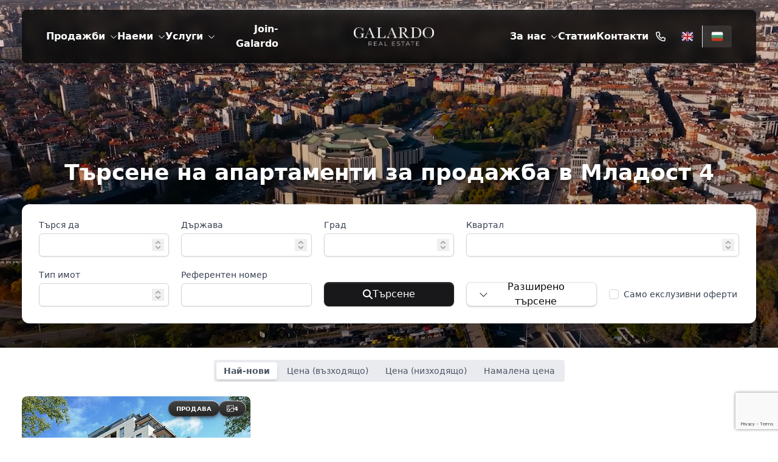

--- FILE ---
content_type: text/html; charset=UTF-8
request_url: https://galardo.bg/sale/mladost-4/apartament
body_size: 32212
content:
<!DOCTYPE html>
<html lang="bg">
<head>
    <meta charset="utf-8" />
    <meta name="viewport" content="width=device-width, initial-scale=1" />
    <title>Апартаменти за продажба в Младост 4 - Galardo.bg</title>
<meta name="description" content="апартаменти ЗА ПРОДАЖБА В МЛАДОСТ 4">
<meta name="keywords" content="имоти за продажба, къщи, земя, апартаменти, вили, търговски имоти, земеделска земя, хотели, индустриални имоти">
<meta name="google-site-verification" content="L0dPMpGRC87CjUZ0jEPk63vVG3WDlS3jlZrpdHdu70E">
<link rel="canonical" href="https://galardo.bg/sale/mladost-4/apartament">
<meta name="robots" content="all">
    <meta property="og:title" content="Луксозни недвижими имоти в София!">
<meta property="og:description" content="Голям избор от къщи и апартаменти в София ✅ Намерете новото си лукс жилище днес ➤ Повече информация в galardo.bg или на ☎ +359 2 821 21 21">
<meta property="og:type" content="website">
<meta property="og:site_name" content="Galardo.bg">
<meta property="og:image" content="https://galardo.bg/build/assets/galardo-og-D08RV5xh.png">

    <meta name="twitter:card" content="summary">
<meta name="twitter:site" content="@Galardo_bg">
<meta name="twitter:description" content="Търсите &lt;strong&gt; Galardo Real Estate &lt;/strong&gt;, която разглеждате не е най-доброто решение за Вас,
         може да разгледате всички обяви на Galardo Real Estate | Агенция за недвижими имоти">
    <script type="application/ld+json">{"@context":"https://schema.org","@type":"WebPage","name":"апартаменти за продажба в Младост 4","description":"апартаменти ЗА ПРОДАЖБА В МЛАДОСТ 4","image":"https://galardo.bg/build/assets/galardo-og-D08RV5xh.png","publisher":[{"type":"Organization","name":"Galardo","legalName":"Galardo Real Estate","url":"https://galardo.bg","logo":"https://galardo.bg/build/assets/galardo-og-D08RV5xh.png","image":"https://galardo.bg/build/assets/galardo-og-D08RV5xh.png","description":"Galardo Real Estate е агенция за недвижими имоти базирана в София, която специализира в четири основни направления – продажби, отдаване под наем, управление на имоти и пакетни услуги за чужденци. ","pricerange":"$","address":{"type":"PostalAddress","streetAddress":"Ул. Г.С.Раковски 96, етаж 2","addressLocality":"София","addressRegion":"София-град","postalCode":"1000","addressCountry":"България","telephone":"+35928212121"},"openingHours":"Mo, Tu, We, Th, Fr, Sa - Su 08:00-19:00","contactPoint":{"@type":"ContactPoint","contactType":"sales","telephone":"+35928212121"}}]}</script>

    <!-- Favicon -->
    <link rel="shortcut icon" href="https://galardo.bg/build/assets/favicon-bQJXQPdu.ico" />
    <link
        rel="icon"
        type="image/png"
        sizes="48x48"
        href="https://galardo.bg/build/assets/galardo_48x48-CkWrg1AT.png" />
    <link
        rel="icon"
        type="image/png"
        sizes="72x72"
        href="https://galardo.bg/build/assets/galardo_72x72-DVPNcws9.png" />
    <link
        rel="icon"
        type="image/png"
        sizes="96x96"
        href="https://galardo.bg/build/assets/galardo_96x96-CWpJBpfe.png" />
    <link
        rel="icon"
        type="image/png"
        sizes="144x144"
        href="https://galardo.bg/build/assets/galardo_144x144-BDcyuJhh.png" />
    <link
        rel="icon"
        type="image/png"
        sizes="192x192"
        href="https://galardo.bg/build/assets/galardo_192x192-9uFOk5rO.png" />
    <link
        rel="icon"
        type="image/png"
        sizes="192x192"
        href="https://galardo.bg/build/assets/galardo_512x512-C2OtTI6k.png" />
    <link rel="mask-icon" href="https://galardo.bg/build/assets/galardo-BIvbBiKX.svg" color="#000000" />
    <meta name="theme-color" content="#ffffff" />
    
    <link rel="apple-touch-icon" sizes="512x512" href="https://galardo.bg/build/assets/galardo_512x512-C2OtTI6k.png" />

    <!-- Fonts -->
    <link rel="preload" as="style" href="https://galardo.bg/build/assets/app-CczCKAxL.css" /><link rel="stylesheet" href="https://galardo.bg/build/assets/app-CczCKAxL.css" data-navigate-track="reload" />    
    

    <!-- CSRF Token -->
    <meta name="csrf-token" content="lWJKIks6oZuJujzNReuGgNH3V52bE0ZhLzGdjcDC" />
    
    <!-- Releva.ai SDK -->
            <script type="text/javascript" src="https://releva.ai/sdk/v0/js/releva-sdk-js.min.js"></script>

        <!-- Global Releva Tracking Function -->
        <script data-navigate-track>
        // Robust deep merge function - handles arrays, null values, and edge cases
        const merge = (target, source) => {
            for (const [key, val] of Object.entries(source)) {
                if (val !== null && typeof val === 'object') {
                    target[key] ??= new val.__proto__.constructor();
                    merge(target[key], val);
                } else {
                    target[key] = val;
                }
            }
            return target;
        };

        window.trackRelevaPage = function(customData = {}) {
            if (typeof window.relevaConfig === 'undefined') {
                console.warn('Releva config not initialized');
                return;
            }

            const baseData = {
                "page": {
                    "token": window.relevaConfig.pageToken,
                    "locale": window.relevaConfig.locale
                }
            };

            const data = merge(baseData, customData);

            console.log('Tracking Releva page:', data);

            // GDPR Compliance: Include consent function
            const consentOptions = {
                hasConsent: function() {
                    return typeof window.hasRelevaConsent === 'function' ? 
                        window.hasRelevaConsent() : true;
                }
            };

            Releva.push(window.relevaConfig.accessToken, data,
                function(results) {
                    // console.log('Releva results:', results);
                },
                function(error) {
                    // console.error('Releva tracking error:', error);
                },
                Object.assign(consentOptions, {
                    serviceWorkerUrl: '/service-worker.min.js'
                })
            );
        };
        </script>

        <!-- Single Global Navigation Listener -->
        <script data-navigate-once>
        document.addEventListener('livewire:navigated', function() {
            if (typeof window.trackRelevaPage === 'function' && typeof Releva !== 'undefined' && window.relevaConfig) {
                // Use the current page's custom data
                const customData = window.relevaCurrentPageData || {};
                window.trackRelevaPage(customData);
            }
        });
        </script>
    
    
        <script>
        // Set global Releva config for this page
        window.relevaConfig = {
            accessToken: '04dc0daa-139e-4311-8cd0-1d386231fe93',
            pageToken: 'c5272c95-68ff-4164-83a9-4e68d7ab1c94',
            locale: 'bg'
        };

        // GDPR Compliance: Check if Releva.ai service is specifically allowed
        function hasRelevaConsent() {
            // Check if the Releva.ai service is specifically accepted in marketing category
            if (typeof window.CookieConsent !== 'undefined' &&
                typeof window.CookieConsent.acceptedService === 'function') {
                return window.CookieConsent.acceptedService('releva', 'marketing');
            }

            // Fallback: check if marketing category is accepted
            if (typeof window.CookieConsent !== 'undefined' &&
                typeof window.CookieConsent.acceptedCategory === 'function') {
                return window.CookieConsent.acceptedCategory('marketing');
            }

            // If marketing category is not yet decided, show consent modal
            if (typeof window.CookieConsent !== 'undefined' &&
                typeof window.CookieConsent.show === 'function') {
                window.CookieConsent.show();
                return false;
            }

            // Default: no consent for new users without decision
            return false;
        }

        // Track this page with custom data when SDK loads
        document.addEventListener('relevaSdkLoaded', function() {
            // Ensure trackRelevaPage function is available (with small delay if needed)
            function attemptTracking(retryCount = 0) {
                const maxRetries = 100; // 1 second total wait time
                if (typeof window.trackRelevaPage === 'function') {
                    window.trackRelevaPage({"page":{"categories":["Продава/България/София/Апартамент"],"filter":{"operator":"and","nested":[{"key":"custom.string.deal_type","operator":"eq","value":"sale","action":"include"},{"key":"custom.string.property_type","operator":"eq","value":"Апартамент","action":"include"},{"key":"custom.string.neighborhood","operator":"eq","value":"Младост 4","action":"include"},{"key":"custom.string.city","operator":"eq","value":"София","action":"include"}]},"query":null,"ids":["bg_22665"]}});
                } else if (retryCount < maxRetries) {
                    // Try again after a short delay
                    setTimeout(() => attemptTracking(retryCount + 1), 10);
                } else {
                    console.warn('Releva tracking function not available after timeout');
                }
            }
            attemptTracking();
        });

        // Store page data for navigation tracking
        window.relevaCurrentPageData = {"page":{"categories":["Продава/България/София/Апартамент"],"filter":{"operator":"and","nested":[{"key":"custom.string.deal_type","operator":"eq","value":"sale","action":"include"},{"key":"custom.string.property_type","operator":"eq","value":"Апартамент","action":"include"},{"key":"custom.string.neighborhood","operator":"eq","value":"Младост 4","action":"include"},{"key":"custom.string.city","operator":"eq","value":"София","action":"include"}]},"query":null,"ids":["bg_22665"]}};

        // Store consent function globally for use in other tracking
        window.hasRelevaConsent = hasRelevaConsent;
        </script>

<!-- Inquiry Event Listener -->
<script data-navigate-track>
// Track processed inquiries to prevent duplicates
let processedInquiries = new Set();

document.addEventListener('inquiry-sent', function(event) {
    // Livewire wraps the data in an array, so we need to get the first element
    const inquiryData = Array.isArray(event.detail) ? event.detail[0] : event.detail;

    // Create unique identifier for this inquiry to prevent duplicates
    const inquiryId = `${inquiryData.email}_${inquiryData.property_id || 'general'}_${Date.now()}`;

    // Check if we already processed this inquiry (within last 5 seconds)
    const recentInquiries = Array.from(processedInquiries).filter(id => {
        const timestamp = parseInt(id.split('_').pop());
        return Date.now() - timestamp < 5000; // 5 second window
    });

    const isDuplicate = recentInquiries.some(id =>
        id.startsWith(`${inquiryData.email}_${inquiryData.property_id || 'general'}`)
    );

    if (isDuplicate) {
        return;
    }

    // Mark this inquiry as processed
    processedInquiries.add(inquiryId);

    // Clean up old entries
    processedInquiries = new Set(recentInquiries.concat([inquiryId]));

    if (typeof Releva !== 'undefined') {
        sendRelevaInquiryEvent(inquiryData);
    } else {
        // Wait for SDK to load
        document.addEventListener('relevaSdkLoaded', function() {
            sendRelevaInquiryEvent(inquiryData);
        });
    }
});

function sendRelevaInquiryEvent(inquiryData) {

    // Build profile data
    const profile = {
        firstName: inquiryData.name || '',
        lastName: inquiryData.family || '',
        email: inquiryData.email || '',
        phoneNumber: inquiryData.phone || ''
    };

    // Build event data
    const event = {
        action: 'inquiry',
        locale: 'bg'
    };

    // Add product ID if it's a property inquiry
    if (inquiryData.property_id) {
        event.products = [
            {id: 'bg_' + inquiryData.property_id.toString()}
        ];
    }

    // Build custom data at top level
    const customData = {
        string: [
            {
                key: 'съобщение',
                values: [inquiryData.message || '']
            },
            {
                key: 'form_type',
                values: [inquiryData.form_type || 'contact']
            }
        ]
    };

    // Add broker info if available
    if (inquiryData.broker_id) {
        customData.string.push({
            key: 'broker_id',
            values: [inquiryData.broker_id.toString()]
        });
    }
    event.custom = customData;

    const eventData = {
        profile: profile,
        events: [event],
    };

    // GDPR Compliance: Include consent function
    const consentOptions = {
        hasConsent: function() {
            return typeof window.hasRelevaConsent === 'function' ?
                window.hasRelevaConsent() : true;
        }
    };

    Releva.push('04dc0daa-139e-4311-8cd0-1d386231fe93', eventData, function(results) {
    }, function(error) {
    }, Object.assign(consentOptions, {
        serviceWorkerUrl: '/service-worker.min.js'
    }));
}

// Track new properties loaded via "Load More" button
let existingPropertyIds = [];
const locale = 'bg';

// Initialize with current properties on page load
document.addEventListener('DOMContentLoaded', function() {
    // Get all current property IDs and store them WITH locale prefix for consistency
    existingPropertyIds = Array.from(document.querySelectorAll('[data-property-id]'))
        .map(el => locale + '_' + el.getAttribute('data-property-id'));
});

// Listen for "loadedOffers" event (dispatched after loadMore)
document.addEventListener('loadedOffers', function(event) {
    if (typeof window.trackRelevaPage === 'function' && hasRelevaConsent()) {
        // Wait for DOM to update with new properties
        setTimeout(function() {
            // Get all property IDs currently in DOM (with locale prefix for consistency)
            const currentPropertyIds = Array.from(document.querySelectorAll('[data-property-id]'))
                .map(el => locale + '_' + el.getAttribute('data-property-id'));

            // Find new property IDs (those not in existing list)
            const newPropertyIds = currentPropertyIds.filter(id => !existingPropertyIds.includes(id));

            if (newPropertyIds.length > 0) {

                // Get tracking data from the component (if available)
                const trackingData = {
                    page: {
                        ids: newPropertyIds
                    }
                };

                // Include categories, filters, and query from current page context
                if (typeof window.relevaCurrentPageData !== 'undefined' && window.relevaCurrentPageData.page) {
                    if (window.relevaCurrentPageData.page.categories) {
                        trackingData.page.categories = window.relevaCurrentPageData.page.categories;
                    }
                    if (window.relevaCurrentPageData.page.filter) {
                        trackingData.page.filter = window.relevaCurrentPageData.page.filter;
                    }
                    if (window.relevaCurrentPageData.page.query !== undefined) {
                        trackingData.page.query = window.relevaCurrentPageData.page.query;
                    }
                }

                // Send tracking event to Releva with new properties
                window.trackRelevaPage(trackingData);

                // Update existing list for next time
                existingPropertyIds = currentPropertyIds;
            }
        }, 100); // Small delay to ensure DOM is updated
    }
});
</script>

            <script
            src="https://www.google.com/recaptcha/api.js?render=6LdDFqgdAAAAAA75U4W9qL6x6vPEILTFuRWGvONp"
            defer></script>
        <script>
            window.executeRecaptcha = (action) => {
                const siteKey = "6LdDFqgdAAAAAA75U4W9qL6x6vPEILTFuRWGvONp";
                const ensureGrecaptcha = () => new Promise((resolve, reject) => {
                    if (window.grecaptcha?.execute) {
                        return resolve(window.grecaptcha);
                    }

                    const maxAttempts = 60;
                    let attempts = 0;
                    const interval = setInterval(() => {
                        attempts++;
                        if (window.grecaptcha?.execute) {
                            clearInterval(interval);
                            resolve(window.grecaptcha);
                        } else if (attempts >= maxAttempts) {
                            clearInterval(interval);
                            reject(new Error('reCAPTCHA is unavailable.'));
                        }
                    }, 100);
                });

                return ensureGrecaptcha()
                    .then((recaptcha) => recaptcha.execute(siteKey, { action }))
                    .catch((error) => {
                        console.error('Unable to run reCAPTCHA', error);
                        throw error;
                    });
            };
        </script>
    
</head>

<body
    class="antialiased dark:bg-primary-950"
    x-data="Application"
    :class="{ 'overflow-hidden': mobileSidebarVisible }">
    <img
        class="hidden"
        src="https://galardo.bg/build/assets/galardo-og-D08RV5xh.png"
        alt="Луксозни недвижими имоти в София" />
            <div
            class="flex flex-col relative min-h-[50vh]">
            <header class="fixed my-4 container  lg:relative z-50 ">
    <div class="relative">
                    <div class="absolute inset-x-0 top-0">
                <div class="w-full h-2 relative">
                    <div
                        class="absolute inset-x-10 lg:inset-x-20 top-0 bg-gradient-to-r from-transparent via-white to-transparent h-[5px]  blur-sm z-10">
                    </div>
                    <div
                        class="absolute inset-x-20 lg:inset-x-60 top-0 bg-gradient-to-r from-transparent via-white to-transparent h-[5px] blur-sm z-0">
                    </div>
                    <div
                        class="absolute inset-x-20 lg:inset-x-60 top-[-1px] z-[11] bg-gradient-to-r from-transparent via-white to-transparent h-px">
                    </div>
                </div>
            </div>
            <div class="absolute inset-x-0 bottom-0">
                <div class="w-full h-2 relative">
                    <div
                        class="absolute  inset-x-10 lg:inset-x-20 bottom-0 bg-gradient-to-r from-transparent via-black to-transparent h-[5px]  blur-sm z-10">
                    </div>
                    <div
                        class="absolute inset-x-20 lg:inset-x-60 bottom-0 bg-gradient-to-r from-transparent via-black to-transparent h-[5px] blur-sm z-0">
                    </div>
                    <div
                        class="absolute inset-x-20 lg:inset-x-60 bottom-[-1px] z-[11] bg-gradient-to-r from-transparent via-white opacity-30 to-transparent h-px">
                    </div>
                </div>
            </div>
                <div @mouseleave="activeMenu=false" @click.outside="activeMenu=false" class="ring-2  ring-gray-400/5 backdrop-blur shadow-xl rounded-lg bg-gradient-to-b px-4 from-primary-950/80 to-primary-950/85 items-stretch flex justify-between lg:justify-center text-base lg:gap-x-16  py-3 lg:py-5 lg:px-10 z-10 relative transition-all duration-300"
        :class="{ 'rounded-b-none':mobileSidebarVisible }">
            <div
                class="flex-1 text-white  font-semibold text-right gap-x-5 hidden xl:flex transition-all duration-500 items-center ">
                <div class="relative group" @mouseover="activeMenu=1">
                    <a href="#" class="inline-flex items-center relative">
                        <span>Продажби</span>
                        <svg class="h-3 pl-2" fill="currentColor" xmlns="http://www.w3.org/2000/svg" viewBox="0 0 512 512"><!--! Font Awesome Pro 6.5.1 by @fontawesome - https://fontawesome.com License - https://fontawesome.com/license (Commercial License) Copyright 2023 Fonticons, Inc. --><path d="M267.3 395.3c-6.2 6.2-16.4 6.2-22.6 0l-192-192c-6.2-6.2-6.2-16.4 0-22.6s16.4-6.2 22.6 0L256 361.4 436.7 180.7c6.2-6.2 16.4-6.2 22.6 0s6.2 16.4 0 22.6l-192 192z"/></svg>                    </a>
                    <div x-cloak x-show="activeMenu==1"
                         class="absolute top-full z-10 -left-5 text-left bg-white text-gray-800 p-1 flex-col px-1 rounded-lg flex mt-5 overflow-hidden shadow-xl"
                         x-transition:enter="transition ease-out duration-100"
                         x-transition:enter-start="transform opacity-0 scale-95"
                         x-transition:enter-end="transform opacity-100 scale-100"
                         x-transition:leave="transition ease-in duration-75"
                         x-transition:leave-start="transform opacity-100 scale-100"
                         x-transition:leave-end="transform opacity-0 scale-95">
                                                    <a href="https://galardo.bg/sale/sofia/apartament"
                               class="hover:bg-gray-200 px-5 text-nowrap py-1.5 transition">Апартаменти</a>
                                                    <a href="https://galardo.bg/sale/sofia/kyshta"
                               class="hover:bg-gray-200 px-5 text-nowrap py-1.5 transition">Къща</a>
                                                    <a href="https://galardo.bg/sale/sofia/ofis"
                               class="hover:bg-gray-200 px-5 text-nowrap py-1.5 transition">Офис</a>
                                                    <a href="https://galardo.bg/sale/sofia/magazin"
                               class="hover:bg-gray-200 px-5 text-nowrap py-1.5 transition">Магазин</a>
                                                    <a href="https://galardo.bg/sale/sofia/parcel"
                               class="hover:bg-gray-200 px-5 text-nowrap py-1.5 transition">Парцел</a>
                                                    <a href="https://galardo.bg/sale/sofia/sklad"
                               class="hover:bg-gray-200 px-5 text-nowrap py-1.5 transition">Склад</a>
                                                    <a href="https://galardo.bg/sale/sofia/zavedenie"
                               class="hover:bg-gray-200 px-5 text-nowrap py-1.5 transition">Заведения</a>
                                                    <a href="https://galardo.bg/sale/sofia/hotel"
                               class="hover:bg-gray-200 px-5 text-nowrap py-1.5 transition">Хотели</a>
                                                    <a href="https://galardo.bg/sale/sofia/ofis-sgrada"
                               class="hover:bg-gray-200 px-5 text-nowrap py-1.5 transition">Офис сгради</a>
                                                    <a href="https://galardo.bg/sale/sofia/biznes-imot"
                               class="hover:bg-gray-200 px-5 text-nowrap py-1.5 transition">Бизнес имоти</a>
                                                    <a href="https://galardo.bg/sale/sofia/klinika"
                               class="hover:bg-gray-200 px-5 text-nowrap py-1.5 transition">Клиники</a>
                                            </div>
                </div>
                <div class="relative group" @mouseover="activeMenu=2">
                    <a href="#" class="inline-flex items-center relative">
                        <span>Наеми</span>
                        <svg class="h-3 pl-2" fill="currentColor" xmlns="http://www.w3.org/2000/svg" viewBox="0 0 512 512"><!--! Font Awesome Pro 6.5.1 by @fontawesome - https://fontawesome.com License - https://fontawesome.com/license (Commercial License) Copyright 2023 Fonticons, Inc. --><path d="M267.3 395.3c-6.2 6.2-16.4 6.2-22.6 0l-192-192c-6.2-6.2-6.2-16.4 0-22.6s16.4-6.2 22.6 0L256 361.4 436.7 180.7c6.2-6.2 16.4-6.2 22.6 0s6.2 16.4 0 22.6l-192 192z"/></svg>                    </a>
                    <div x-cloak x-show="activeMenu==2"
                         class="absolute top-full z-10 -left-5 text-left bg-white text-gray-800 p-1 flex-col px-1 rounded-lg flex mt-5 overflow-hidden shadow-xl"
                         x-transition:enter="transition ease-out duration-100"
                         x-transition:enter-start="transform opacity-0 scale-95"
                         x-transition:enter-end="transform opacity-100 scale-100"
                         x-transition:leave="transition ease-in duration-75"
                         x-transition:leave-start="transform opacity-100 scale-100"
                         x-transition:leave-end="transform opacity-0 scale-95">
                                                    <a href="https://galardo.bg/rent/sofia/apartament"
                               class="hover:bg-gray-200 px-5 text-nowrap  py-1.5 transition">Апартаменти</a>
                                                    <a href="https://galardo.bg/rent/sofia/kyshta"
                               class="hover:bg-gray-200 px-5 text-nowrap  py-1.5 transition">Къща</a>
                                                    <a href="https://galardo.bg/rent/sofia/ofis"
                               class="hover:bg-gray-200 px-5 text-nowrap  py-1.5 transition">Офис</a>
                                                    <a href="https://galardo.bg/rent/sofia/magazin"
                               class="hover:bg-gray-200 px-5 text-nowrap  py-1.5 transition">Магазин</a>
                                                    <a href="https://galardo.bg/rent/sofia/parcel"
                               class="hover:bg-gray-200 px-5 text-nowrap  py-1.5 transition">Парцел</a>
                                                    <a href="https://galardo.bg/rent/sofia/sklad"
                               class="hover:bg-gray-200 px-5 text-nowrap  py-1.5 transition">Склад</a>
                                                    <a href="https://galardo.bg/rent/sofia/zavedenie"
                               class="hover:bg-gray-200 px-5 text-nowrap  py-1.5 transition">Заведения</a>
                                                    <a href="https://galardo.bg/rent/sofia/hotel"
                               class="hover:bg-gray-200 px-5 text-nowrap  py-1.5 transition">Хотели</a>
                                                    <a href="https://galardo.bg/rent/sofia/ofis-sgrada"
                               class="hover:bg-gray-200 px-5 text-nowrap  py-1.5 transition">Офис сгради</a>
                                                    <a href="https://galardo.bg/rent/sofia/biznes-imot"
                               class="hover:bg-gray-200 px-5 text-nowrap  py-1.5 transition">Бизнес имоти</a>
                                                    <a href="https://galardo.bg/rent/sofia/klinika"
                               class="hover:bg-gray-200 px-5 text-nowrap  py-1.5 transition">Клиники</a>
                        
                    </div>
                </div>
                <div class="relative group" @mouseover="activeMenu=3">
                    <a href="#" class="inline-flex items-center relative">
                        <span>Услуги</span>
                        <svg class="h-3 pl-2" fill="currentColor" xmlns="http://www.w3.org/2000/svg" viewBox="0 0 512 512"><!--! Font Awesome Pro 6.5.1 by @fontawesome - https://fontawesome.com License - https://fontawesome.com/license (Commercial License) Copyright 2023 Fonticons, Inc. --><path d="M267.3 395.3c-6.2 6.2-16.4 6.2-22.6 0l-192-192c-6.2-6.2-6.2-16.4 0-22.6s16.4-6.2 22.6 0L256 361.4 436.7 180.7c6.2-6.2 16.4-6.2 22.6 0s6.2 16.4 0 22.6l-192 192z"/></svg>                    </a>
                    <ul x-cloak x-show="activeMenu==3"
                        class="absolute top-full z-10 min-w-52 -left-5 text-left bg-white text-gray-800 p-1 flex-col px-1 rounded-lg flex mt-5 overflow-hidden shadow-xl"
                        x-transition:enter="transition ease-out duration-100"
                        x-transition:enter-start="transform opacity-0 scale-95"
                        x-transition:enter-end="transform opacity-100 scale-100"
                        x-transition:leave="transition ease-in duration-75"
                        x-transition:leave-start="transform opacity-100 scale-100"
                        x-transition:leave-end="transform opacity-0 scale-95">
                                                    <a href="https://galardo.bg/page/exclusive-offers"
                               class="hover:bg-gray-200 px-5 text-nowrap py-1.5 transition">Ексклузивни оферти</a>
                                                    <a href="https://galardo.bg/page/exclusive-projects"
                               class="hover:bg-gray-200 px-5 text-nowrap py-1.5 transition">Ексклузивни проекти</a>
                                                    <a href="https://galardo.bg/page/kreditirane"
                               class="hover:bg-gray-200 px-5 text-nowrap py-1.5 transition">Кредитиране</a>
                                                    <a href="https://galardo.bg/page/property-management"
                               class="hover:bg-gray-200 px-5 text-nowrap py-1.5 transition">Управление на имот</a>
                                                    <a href="https://galardo.bg/page/sell"
                               class="hover:bg-gray-200 px-5 text-nowrap py-1.5 transition">Продайте с нас</a>
                                                    <a href="https://galardo.bg/page/zastrahovane"
                               class="hover:bg-gray-200 px-5 text-nowrap py-1.5 transition">Застраховане</a>
                                                    <a href="https://galardo.bg/page/stroitelni-arhitekturni-resheniq"
                               class="hover:bg-gray-200 px-5 text-nowrap py-1.5 transition">Строително-архитектурни решения</a>
                                                    <a href="https://galardo.bg/page/vip-club-galardo"
                               class="hover:bg-gray-200 px-5 text-nowrap py-1.5 transition">VIP клуб Galardo</a>
                                            </ul>
                </div>
                <a href="https://join-galardo.com/" target="_blank" class="text-nowrap">Join-Galardo</a>
            </div>
            <button class="flex items-center mobile-btn xl:hidden" aria-label="Меню"
                    @click="mobileSidebarVisible = !mobileSidebarVisible;console.log(mobileSidebarVisible);$event.stopPropagation()"
                    type="button" :class="{ 'opened': mobileSidebarVisible }">
                <svg width="100" height="100" viewBox="0 0 100 100">
                    <path class="line line1"
                          d="M 20,29.000046 H 80.000231 C 80.000231,29.000046 94.498839,28.817352 94.532987,66.711331 94.543142,77.980673 90.966081,81.670246 85.259173,81.668997 79.552261,81.667751 75.000211,74.999942 75.000211,74.999942 L 25.000021,25.000058"/>
                    <path class="line line2" d="M 20,50 H 80"/>
                    <path class="line line3"
                          d="M 20,70.999954 H 80.000231 C 80.000231,70.999954 94.498839,71.182648 94.532987,33.288669 94.543142,22.019327 90.966081,18.329754 85.259173,18.331003 79.552261,18.332249 75.000211,25.000058 75.000211,25.000058 L 25.000021,74.999942"/>
                </svg>
            </button>

            <a class="flex-1 items-center justify-center flex" href="https://galardo.bg">
                <img class="h-8 transition-all duration-300"
                     src="https://galardo.bg/build/assets/galardo-logo-CJlu-oTM.png" alt="Galardo.bg" aria-label="Galardo.bg">
            </a>
            <div class="lg:hidden"></div>
            <div
                class=" text-white gap-x-8 font-semibold flex transition-all duration-500 justify-end">
                <div class="hidden gap-x-5 lg:flex items-center h-full">
                    <div class="relative group" @mouseover="activeMenu=4">
                        <a href="#" class="inline-flex items-center relative">
                            <span>За нас</span>
                            <svg class="h-3 pl-2" fill="currentColor" xmlns="http://www.w3.org/2000/svg" viewBox="0 0 512 512"><!--! Font Awesome Pro 6.5.1 by @fontawesome - https://fontawesome.com License - https://fontawesome.com/license (Commercial License) Copyright 2023 Fonticons, Inc. --><path d="M267.3 395.3c-6.2 6.2-16.4 6.2-22.6 0l-192-192c-6.2-6.2-6.2-16.4 0-22.6s16.4-6.2 22.6 0L256 361.4 436.7 180.7c6.2-6.2 16.4-6.2 22.6 0s6.2 16.4 0 22.6l-192 192z"/></svg>                        </a>
                        <ul x-cloak x-show="activeMenu==4"
                            class="absolute top-full z-10 -left-5 text-left bg-white text-gray-800 p-1 flex-col px-1 rounded-lg flex mt-5 overflow-hidden shadow-xl"
                            x-transition:enter="transition ease-out duration-100"
                            x-transition:enter-start="transform opacity-0 scale-95"
                            x-transition:enter-end="transform opacity-100 scale-100"
                            x-transition:leave="transition ease-in duration-75"
                            x-transition:leave-start="transform opacity-100 scale-100"
                            x-transition:leave-end="transform opacity-0 scale-95">
                            <a href="https://galardo.bg/guide" class="hover:bg-gray-200 px-5 text-nowrap py-1.5 transition">Софийски квартали</a>
                                                            <a href="https://galardo.bg/page/partners"
                                   class="hover:bg-gray-200 px-5 text-nowrap py-1.5 transition">Партньори</a>
                                                            <a href="https://galardo.bg/page/presentation"
                                   class="hover:bg-gray-200 px-5 text-nowrap py-1.5 transition">Представяне</a>
                                                            <a href="https://galardo.bg/page/team"
                                   class="hover:bg-gray-200 px-5 text-nowrap py-1.5 transition">Екип</a>
                                                            <a href="https://galardo.bg/page/kariera"
                                   class="hover:bg-gray-200 px-5 text-nowrap py-1.5 transition">Кандидатсвай сега!</a>
                                                            <a href="https://galardo.bg/page/contacts"
                                   class="hover:bg-gray-200 px-5 text-nowrap py-1.5 transition">Контакти</a>
                                                    </ul>
                    </div>
                    <a href="https://galardo.bg/news" class="" @mouseover="activeMenu=false">Статии</a>
                    <a href="https://galardo.bg/page/contacts" class=""
                       @mouseover="activeMenu=false">Контакти</a>
                </div>
                <div class="relative flex items-center gap-x-2 lg:gap-x-4 ">
                    <a href="tel:+35928212121" aria-label="Обади се"
                       class="transition hover:bg-white/90 hover:text-primary-900 p-3 rounded full-link group">
                        <svg class="h-4" fill="currentColor" xmlns="http://www.w3.org/2000/svg" viewBox="0 0 512 512"><!--! Font Awesome Pro 6.5.1 by @fontawesome - https://fontawesome.com License - https://fontawesome.com/license (Commercial License) Copyright 2023 Fonticons, Inc. --><path d="M375.8 275.2c-16.4-7-35.4-2.4-46.7 11.4l-33.2 40.6c-46-26.7-84.4-65.1-111.1-111.1L225.3 183c13.8-11.3 18.5-30.3 11.4-46.7l-48-112C181.2 6.7 162.3-3.1 143.6 .9l-112 24C13.2 28.8 0 45.1 0 64v0C0 295.2 175.2 485.6 400.1 509.5c9.8 1 19.6 1.8 29.6 2.2c0 0 0 0 0 0c0 0 .1 0 .1 0c6.1 .2 12.1 .4 18.2 .4l0 0c18.9 0 35.2-13.2 39.1-31.6l24-112c4-18.7-5.8-37.6-23.4-45.1l-112-48zM441.5 464C225.8 460.5 51.5 286.2 48.1 70.5l99.2-21.3 43 100.4L154.4 179c-18.2 14.9-22.9 40.8-11.1 61.2c30.9 53.3 75.3 97.7 128.6 128.6c20.4 11.8 46.3 7.1 61.2-11.1l29.4-35.9 100.4 43L441.5 464zM48 64v0 0 0 0 0 0 0 0 0 0 0 0 0 0 0 0 0 0 0 0 0 0 0s0 0 0 0"/></svg>                    </a>
                    <div class="flex divide-x">
                        <a href="https://galardo.bg/en/sale/mladost-4/apartament" aria-label="English"
                            class="transition hover:bg-white/90 hover:text-primary-900 py-1 lg:py-2 px-2 lg:px-3.5 rounded rounded-r-none full-link group">
                            <svg xmlns="http://www.w3.org/2000/svg" width="20" height="20" viewBox="0 0 32 32"><rect x="1" y="4" width="30" height="24" rx="4" ry="4" fill="#071b65"></rect><path d="M5.101,4h-.101c-1.981,0-3.615,1.444-3.933,3.334L26.899,28h.101c1.981,0,3.615-1.444,3.933-3.334L5.101,4Z" fill="#fff"></path><path d="M22.25,19h-2.5l9.934,7.947c.387-.353,.704-.777,.929-1.257l-8.363-6.691Z" fill="#b92932"></path><path d="M1.387,6.309l8.363,6.691h2.5L2.316,5.053c-.387,.353-.704,.777-.929,1.257Z" fill="#b92932"></path><path d="M5,28h.101L30.933,7.334c-.318-1.891-1.952-3.334-3.933-3.334h-.101L1.067,24.666c.318,1.891,1.952,3.334,3.933,3.334Z" fill="#fff"></path><rect x="13" y="4" width="6" height="24" fill="#fff"></rect><rect x="1" y="13" width="30" height="6" fill="#fff"></rect><rect x="14" y="4" width="4" height="24" fill="#b92932"></rect><rect x="14" y="1" width="4" height="30" transform="translate(32) rotate(90)" fill="#b92932"></rect><path d="M28.222,4.21l-9.222,7.376v1.414h.75l9.943-7.94c-.419-.384-.918-.671-1.471-.85Z" fill="#b92932"></path><path d="M2.328,26.957c.414,.374,.904,.656,1.447,.832l9.225-7.38v-1.408h-.75L2.328,26.957Z" fill="#b92932"></path><path d="M27,4H5c-2.209,0-4,1.791-4,4V24c0,2.209,1.791,4,4,4H27c2.209,0,4-1.791,4-4V8c0-2.209-1.791-4-4-4Zm3,20c0,1.654-1.346,3-3,3H5c-1.654,0-3-1.346-3-3V8c0-1.654,1.346-3,3-3H27c1.654,0,3,1.346,3,3V24Z" opacity=".15"></path><path d="M27,5H5c-1.657,0-3,1.343-3,3v1c0-1.657,1.343-3,3-3H27c1.657,0,3,1.343,3,3v-1c0-1.657-1.343-3-3-3Z" fill="#fff" opacity=".2"></path></svg>
                        </a>
                        <a href="https://galardo.bg/sale/mladost-4/apartament" aria-label="Български"
                            class="bg-white/10 transition hover:bg-white/90 hover:text-primary-900 py-1 lg:py-2 px-2 lg:px-3.5 rounded rounded-l-none full-link group">
                            <svg xmlns="http://www.w3.org/2000/svg" width="20" height="20" viewBox="0 0 32 32"><path fill="#439571" d="M1 11H31V21H1z"></path><path d="M5,4H27c2.208,0,4,1.792,4,4v4H1v-4c0-2.208,1.792-4,4-4Z" fill="#fff"></path><path d="M5,20H27c2.208,0,4,1.792,4,4v4H1v-4c0-2.208,1.792-4,4-4Z" transform="rotate(180 16 24)" fill="#c63621"></path><path d="M27,4H5c-2.209,0-4,1.791-4,4V24c0,2.209,1.791,4,4,4H27c2.209,0,4-1.791,4-4V8c0-2.209-1.791-4-4-4Zm3,20c0,1.654-1.346,3-3,3H5c-1.654,0-3-1.346-3-3V8c0-1.654,1.346-3,3-3H27c1.654,0,3,1.346,3,3V24Z" opacity=".15"></path><path d="M27,5H5c-1.657,0-3,1.343-3,3v1c0-1.657,1.343-3,3-3H27c1.657,0,3,1.343,3,3v-1c0-1.657-1.343-3-3-3Z" fill="#fff" opacity=".2"></path></svg>
                        </a>
                    </div>
                    
                    
                    
                    
                    
                    
                    
                    
                    
                    
                    
                    
                    
                    
                    
                    
                    
                    
                    
                    
                    
                    
                    
                    
                    
                    
                </div>
            </div>

        </div>
        <div
            class="absolute top-full p-10 text-white flex-col font-semibold inset-x-0 bg-primary-950/85 rounded-b-xl backdrop-blur shadow-xl text-xl z-10"
            x-transition:enter="transition ease-out duration-200"
            x-transition:enter-start="transform opacity-0 h-0"
            x-transition:enter-end="transform opacity-100 h-auto"
            x-transition:leave="transition ease-in duration-200"
            x-transition:leave-start="transform opacity-100 scale-100"
            x-transition:leave-end="transform opacity-0 scale-95"
            x-cloak
            x-show="mobileSidebarVisible">
            <div x-transition x-show="mobileActiveMenu == 1" class="flex items-center justify flex-col gap-5 w-full">
                <a href="#" @click="mobileActiveMenu=2"
                   class="flex w-full justify-center items-center relative "
                >
                    <span class="flex-1 text-center">Продажби</span>
                    <svg class="h-4 ml-auto" fill="currentColor" xmlns="http://www.w3.org/2000/svg" viewBox="0 0 320 512"><!--! Font Awesome Pro 6.5.1 by @fontawesome - https://fontawesome.com License - https://fontawesome.com/license (Commercial License) Copyright 2023 Fonticons, Inc. --><path d="M278.6 233.4c12.5 12.5 12.5 32.8 0 45.3l-160 160c-12.5 12.5-32.8 12.5-45.3 0s-12.5-32.8 0-45.3L210.7 256 73.4 118.6c-12.5-12.5-12.5-32.8 0-45.3s32.8-12.5 45.3 0l160 160z"/></svg>                </a>
                <a href="#" @click="mobileActiveMenu=3"
                   class="flex w-full justify-center items-center relative">
                    <span class="flex-1 text-center">Наеми</span>
                    <svg class="h-4 ml-auto" fill="currentColor" xmlns="http://www.w3.org/2000/svg" viewBox="0 0 320 512"><!--! Font Awesome Pro 6.5.1 by @fontawesome - https://fontawesome.com License - https://fontawesome.com/license (Commercial License) Copyright 2023 Fonticons, Inc. --><path d="M278.6 233.4c12.5 12.5 12.5 32.8 0 45.3l-160 160c-12.5 12.5-32.8 12.5-45.3 0s-12.5-32.8 0-45.3L210.7 256 73.4 118.6c-12.5-12.5-12.5-32.8 0-45.3s32.8-12.5 45.3 0l160 160z"/></svg>                </a>
                <a href="#" @click="mobileActiveMenu=4"
                   class="flex w-full justify-center items-center relative">
                    <span class="flex-1 text-center">Услуги</span>
                    <svg class="h-4 ml-auto" fill="currentColor" xmlns="http://www.w3.org/2000/svg" viewBox="0 0 320 512"><!--! Font Awesome Pro 6.5.1 by @fontawesome - https://fontawesome.com License - https://fontawesome.com/license (Commercial License) Copyright 2023 Fonticons, Inc. --><path d="M278.6 233.4c12.5 12.5 12.5 32.8 0 45.3l-160 160c-12.5 12.5-32.8 12.5-45.3 0s-12.5-32.8 0-45.3L210.7 256 73.4 118.6c-12.5-12.5-12.5-32.8 0-45.3s32.8-12.5 45.3 0l160 160z"/></svg>                </a>
                <a href="#" @click="mobileActiveMenu=5"
                   class="flex w-full justify-center items-center relative">
                    <span class="flex-1 text-center">За нас</span>
                    <svg class="h-4 ml-auto" fill="currentColor" xmlns="http://www.w3.org/2000/svg" viewBox="0 0 320 512"><!--! Font Awesome Pro 6.5.1 by @fontawesome - https://fontawesome.com License - https://fontawesome.com/license (Commercial License) Copyright 2023 Fonticons, Inc. --><path d="M278.6 233.4c12.5 12.5 12.5 32.8 0 45.3l-160 160c-12.5 12.5-32.8 12.5-45.3 0s-12.5-32.8 0-45.3L210.7 256 73.4 118.6c-12.5-12.5-12.5-32.8 0-45.3s32.8-12.5 45.3 0l160 160z"/></svg>                </a>
                <a href="https://galardo.bg/news"
                   class="flex w-full justify-center items-center relative">
                    <span class="flex-1 text-center">Статии</span>
                </a>
                <a href="https://join-galardo.com" target="_blank"
                   class="flex w-full justify-center items-center relative text-nowrap">
                    Join-Galardo
                </a>
                <a href="https://galardo.bg/guide"
                   class="flex w-full justify-center items-center relative text-nowrap">
                    Софийски квартали
                </a>
                <a href="https://galardo.bg/page/contacts"

                   class="flex w-full justify-center items-center relative">
                    <span>Контакти</span>
                </a>
            </div>
            <div x-transition x-show="mobileActiveMenu == 2" class="flex items-center justify flex-col gap-5 w-full">
                <a href="#" @click="mobileActiveMenu=1"

                   class="flex w-full justify-center items-center relative">
                    <svg class="h-4 mr-auto" fill="currentColor" xmlns="http://www.w3.org/2000/svg" viewBox="0 0 320 512"><!--! Font Awesome Pro 6.5.1 by @fontawesome - https://fontawesome.com License - https://fontawesome.com/license (Commercial License) Copyright 2023 Fonticons, Inc. --><path d="M41.4 233.4c-12.5 12.5-12.5 32.8 0 45.3l160 160c12.5 12.5 32.8 12.5 45.3 0s12.5-32.8 0-45.3L109.3 256 246.6 118.6c12.5-12.5 12.5-32.8 0-45.3s-32.8-12.5-45.3 0l-160 160z"/></svg>                    <span class="text-center w-full">Назад</span>
                </a>
                                    <a href="https://galardo.bg/sale/sofia/apartament"
                       class="flex w-full justify-center items-center relative">
                        <span>Апартаменти</span>
                    </a>
                                    <a href="https://galardo.bg/sale/sofia/kyshta"
                       class="flex w-full justify-center items-center relative">
                        <span>Къща</span>
                    </a>
                                    <a href="https://galardo.bg/sale/sofia/ofis"
                       class="flex w-full justify-center items-center relative">
                        <span>Офис</span>
                    </a>
                                    <a href="https://galardo.bg/sale/sofia/magazin"
                       class="flex w-full justify-center items-center relative">
                        <span>Магазин</span>
                    </a>
                                    <a href="https://galardo.bg/sale/sofia/parcel"
                       class="flex w-full justify-center items-center relative">
                        <span>Парцел</span>
                    </a>
                                    <a href="https://galardo.bg/sale/sofia/sklad"
                       class="flex w-full justify-center items-center relative">
                        <span>Склад</span>
                    </a>
                                    <a href="https://galardo.bg/sale/sofia/zavedenie"
                       class="flex w-full justify-center items-center relative">
                        <span>Заведения</span>
                    </a>
                                    <a href="https://galardo.bg/sale/sofia/hotel"
                       class="flex w-full justify-center items-center relative">
                        <span>Хотели</span>
                    </a>
                                    <a href="https://galardo.bg/sale/sofia/ofis-sgrada"
                       class="flex w-full justify-center items-center relative">
                        <span>Офис сгради</span>
                    </a>
                                    <a href="https://galardo.bg/sale/sofia/biznes-imot"
                       class="flex w-full justify-center items-center relative">
                        <span>Бизнес имоти</span>
                    </a>
                                    <a href="https://galardo.bg/sale/sofia/klinika"
                       class="flex w-full justify-center items-center relative">
                        <span>Клиники</span>
                    </a>
                            </div>
            <div x-transition x-show="mobileActiveMenu == 3" class="flex items-center justify flex-col gap-5 w-full">
                <a href="#" @click="mobileActiveMenu=1"

                   class="flex w-full justify-center items-center relative">
                    <svg class="h-4 mr-auto" fill="currentColor" xmlns="http://www.w3.org/2000/svg" viewBox="0 0 320 512"><!--! Font Awesome Pro 6.5.1 by @fontawesome - https://fontawesome.com License - https://fontawesome.com/license (Commercial License) Copyright 2023 Fonticons, Inc. --><path d="M41.4 233.4c-12.5 12.5-12.5 32.8 0 45.3l160 160c12.5 12.5 32.8 12.5 45.3 0s12.5-32.8 0-45.3L109.3 256 246.6 118.6c12.5-12.5 12.5-32.8 0-45.3s-32.8-12.5-45.3 0l-160 160z"/></svg>                    <span class="text-center w-full">Назад</span>
                </a>
                                    <a href="https://galardo.bg/rent/sofia/apartament"
                       class="flex w-full justify-center items-center relative">
                        <span>Апартаменти</span>
                    </a>
                                    <a href="https://galardo.bg/rent/sofia/kyshta"
                       class="flex w-full justify-center items-center relative">
                        <span>Къща</span>
                    </a>
                                    <a href="https://galardo.bg/rent/sofia/ofis"
                       class="flex w-full justify-center items-center relative">
                        <span>Офис</span>
                    </a>
                                    <a href="https://galardo.bg/rent/sofia/magazin"
                       class="flex w-full justify-center items-center relative">
                        <span>Магазин</span>
                    </a>
                                    <a href="https://galardo.bg/rent/sofia/parcel"
                       class="flex w-full justify-center items-center relative">
                        <span>Парцел</span>
                    </a>
                                    <a href="https://galardo.bg/rent/sofia/sklad"
                       class="flex w-full justify-center items-center relative">
                        <span>Склад</span>
                    </a>
                                    <a href="https://galardo.bg/rent/sofia/zavedenie"
                       class="flex w-full justify-center items-center relative">
                        <span>Заведения</span>
                    </a>
                                    <a href="https://galardo.bg/rent/sofia/hotel"
                       class="flex w-full justify-center items-center relative">
                        <span>Хотели</span>
                    </a>
                                    <a href="https://galardo.bg/rent/sofia/ofis-sgrada"
                       class="flex w-full justify-center items-center relative">
                        <span>Офис сгради</span>
                    </a>
                                    <a href="https://galardo.bg/rent/sofia/biznes-imot"
                       class="flex w-full justify-center items-center relative">
                        <span>Бизнес имоти</span>
                    </a>
                                    <a href="https://galardo.bg/rent/sofia/klinika"
                       class="flex w-full justify-center items-center relative">
                        <span>Клиники</span>
                    </a>
                            </div>
            <div x-transition x-show="mobileActiveMenu == 4" class="flex items-center justify flex-col gap-5 w-full">
                <a href="#" @click="mobileActiveMenu=1"

                   class="flex w-full justify-center items-center relative">
                    <svg class="h-4 mr-auto" fill="currentColor" xmlns="http://www.w3.org/2000/svg" viewBox="0 0 320 512"><!--! Font Awesome Pro 6.5.1 by @fontawesome - https://fontawesome.com License - https://fontawesome.com/license (Commercial License) Copyright 2023 Fonticons, Inc. --><path d="M41.4 233.4c-12.5 12.5-12.5 32.8 0 45.3l160 160c12.5 12.5 32.8 12.5 45.3 0s12.5-32.8 0-45.3L109.3 256 246.6 118.6c12.5-12.5 12.5-32.8 0-45.3s-32.8-12.5-45.3 0l-160 160z"/></svg>                    <span class="text-center w-full">Назад</span>
                </a>
                                    <a href="https://galardo.bg/page/exclusive-offers"
                       class="flex w-full justify-center items-center relative">
                        <span>Ексклузивни оферти</span>
                    </a>
                                    <a href="https://galardo.bg/page/exclusive-projects"
                       class="flex w-full justify-center items-center relative">
                        <span>Ексклузивни проекти</span>
                    </a>
                                    <a href="https://galardo.bg/page/kreditirane"
                       class="flex w-full justify-center items-center relative">
                        <span>Кредитиране</span>
                    </a>
                                    <a href="https://galardo.bg/page/property-management"
                       class="flex w-full justify-center items-center relative">
                        <span>Управление на имот</span>
                    </a>
                                    <a href="https://galardo.bg/page/sell"
                       class="flex w-full justify-center items-center relative">
                        <span>Продайте с нас</span>
                    </a>
                                    <a href="https://galardo.bg/page/zastrahovane"
                       class="flex w-full justify-center items-center relative">
                        <span>Застраховане</span>
                    </a>
                                    <a href="https://galardo.bg/page/stroitelni-arhitekturni-resheniq"
                       class="flex w-full justify-center items-center relative">
                        <span>Строително-архитектурни решения</span>
                    </a>
                                    <a href="https://galardo.bg/page/vip-club-galardo"
                       class="flex w-full justify-center items-center relative">
                        <span>VIP клуб Galardo</span>
                    </a>
                            </div>
            <div x-show="mobileActiveMenu == 5" class="flex items-center justify flex-col gap-5 w-full" x-transition>
                <a href="#" @click="mobileActiveMenu=1"

                   class="flex w-full justify-center items-center relative">
                    <svg class="h-4 mr-auto" fill="currentColor" xmlns="http://www.w3.org/2000/svg" viewBox="0 0 320 512"><!--! Font Awesome Pro 6.5.1 by @fontawesome - https://fontawesome.com License - https://fontawesome.com/license (Commercial License) Copyright 2023 Fonticons, Inc. --><path d="M41.4 233.4c-12.5 12.5-12.5 32.8 0 45.3l160 160c12.5 12.5 32.8 12.5 45.3 0s12.5-32.8 0-45.3L109.3 256 246.6 118.6c12.5-12.5 12.5-32.8 0-45.3s-32.8-12.5-45.3 0l-160 160z"/></svg>                    <span class="text-center w-full">Назад</span>
                </a>
                <a href="https://galardo.bg/guide"
                   class="flex w-full justify-center items-center relative">
                    <span>Софийски квартали</span>
                </a>
                                    <a href="https://galardo.bg/page/partners"
                       class="flex w-full justify-center items-center relative">
                        <span>Партньори</span>
                    </a>
                                    <a href="https://galardo.bg/page/presentation"
                       class="flex w-full justify-center items-center relative">
                        <span>Представяне</span>
                    </a>
                                    <a href="https://galardo.bg/page/team"
                       class="flex w-full justify-center items-center relative">
                        <span>Екип</span>
                    </a>
                                    <a href="https://galardo.bg/page/kariera"
                       class="flex w-full justify-center items-center relative">
                        <span>Кандидатсвай сега!</span>
                    </a>
                                    <a href="https://galardo.bg/page/contacts"
                       class="flex w-full justify-center items-center relative">
                        <span>Контакти</span>
                    </a>
                            </div>

        </div>
    </div>

</header>
                <div class="absolute inset-0 grid overflow-hidden">
        <div class="relative">
            <video
                class="absolute left-1/2 top-1/2 min-h-full min-w-full -translate-x-1/2 -translate-y-1/2 scale-125 object-cover"
                autoplay="autoplay"
                loop="loop"
                muted=""
                playsinline="">
                <source src="https://galardo.bg/build/assets/home-BdlwK6m2.mp4" type="video/mp4" />
            </video>
        </div>
    </div>
    <div class="absolute inset-0 bg-gradient-to-b from-black/10 to-black/40"></div>
    <div class="container z-10 mb-10 mt-auto pt-28">
        <div class="mx-auto my-8 w-fit text-balance text-center text-4xl font-extrabold text-white">
            <h1 style="text-shadow: 3px 4px 4px rgba(0, 0, 0, 0.4)">Търсене на апартаменти за продажба в Младост 4</h1>
        </div>
        <div class="mx-auto flex flex-col rounded-xl bg-white px-7 pb-7 pt-6 text-base text-primary-900 shadow-xl">
            <form wire:snapshot="{&quot;data&quot;:{&quot;selectedCountry&quot;:&quot;bulgaria&quot;,&quot;selectedCity&quot;:&quot;sofia&quot;,&quot;selectedQuarter&quot;:[[&quot;mladost-4&quot;],{&quot;s&quot;:&quot;arr&quot;}],&quot;selectedDealType&quot;:1,&quot;selectedRealEstateType&quot;:[[&quot;apartament&quot;],{&quot;s&quot;:&quot;arr&quot;}],&quot;countries&quot;:[[[{&quot;name&quot;:&quot;\u0411\u044a\u043b\u0433\u0430\u0440\u0438\u044f&quot;,&quot;url&quot;:&quot;bulgaria&quot;},{&quot;s&quot;:&quot;arr&quot;}],[{&quot;name&quot;:&quot;\u0424\u0440\u0430\u043d\u0446\u0438\u044f&quot;,&quot;url&quot;:&quot;franciq&quot;},{&quot;s&quot;:&quot;arr&quot;}]],{&quot;class&quot;:&quot;Illuminate\\Support\\Collection&quot;,&quot;s&quot;:&quot;clctn&quot;}],&quot;cities&quot;:[[[{&quot;name&quot;:&quot;\u0421\u043e\u0444\u0438\u044f&quot;,&quot;url&quot;:&quot;sofia&quot;},{&quot;s&quot;:&quot;arr&quot;}],[{&quot;name&quot;:&quot;\u0411\u0430\u043d\u0441\u043a\u043e&quot;,&quot;url&quot;:&quot;bansko&quot;},{&quot;s&quot;:&quot;arr&quot;}],[{&quot;name&quot;:&quot;\u0411\u0443\u0440\u0433\u0430\u0441&quot;,&quot;url&quot;:&quot;burgas&quot;},{&quot;s&quot;:&quot;arr&quot;}],[{&quot;name&quot;:&quot;\u0413\u0430\u0431\u0440\u043e\u0432\u043e&quot;,&quot;url&quot;:&quot;gabrovo&quot;},{&quot;s&quot;:&quot;arr&quot;}],[{&quot;name&quot;:&quot;\u0413\u043e\u0434\u0435\u0447&quot;,&quot;url&quot;:&quot;godech&quot;},{&quot;s&quot;:&quot;arr&quot;}],[{&quot;name&quot;:&quot;\u041a\u0430\u0432\u0430\u0440\u043d\u0430&quot;,&quot;url&quot;:&quot;kavarna&quot;},{&quot;s&quot;:&quot;arr&quot;}],[{&quot;name&quot;:&quot;\u041f\u043b\u043e\u0432\u0434\u0438\u0432&quot;,&quot;url&quot;:&quot;plovdiv&quot;},{&quot;s&quot;:&quot;arr&quot;}],[{&quot;name&quot;:&quot;\u0421\u0432\u0435\u0442\u0438 \u0412\u043b\u0430\u0441&quot;,&quot;url&quot;:&quot;sveti-vlas&quot;},{&quot;s&quot;:&quot;arr&quot;}]],{&quot;class&quot;:&quot;Illuminate\\Support\\Collection&quot;,&quot;s&quot;:&quot;clctn&quot;}],&quot;quarters&quot;:[[[{&quot;name&quot;:&quot;\u0411\u0430\u043d\u043a\u044f&quot;,&quot;url&quot;:&quot;bankq&quot;},{&quot;s&quot;:&quot;arr&quot;}],[{&quot;name&quot;:&quot;\u0411\u0435\u043b\u0438 \u0431\u0440\u0435\u0437\u0438&quot;,&quot;url&quot;:&quot;beli-brezi&quot;},{&quot;s&quot;:&quot;arr&quot;}],[{&quot;name&quot;:&quot;\u0411\u0438\u0441\u0442\u0440\u0438\u0446\u0430&quot;,&quot;url&quot;:&quot;bistrica&quot;},{&quot;s&quot;:&quot;arr&quot;}],[{&quot;name&quot;:&quot;\u0411\u043e\u0440\u043e\u0432\u043e&quot;,&quot;url&quot;:&quot;borovo&quot;},{&quot;s&quot;:&quot;arr&quot;}],[{&quot;name&quot;:&quot;\u0411\u043e\u044f\u043d\u0430&quot;,&quot;url&quot;:&quot;boqna&quot;},{&quot;s&quot;:&quot;arr&quot;}],[{&quot;name&quot;:&quot;\u0411\u044a\u043a\u0441\u0442\u043e\u043d&quot;,&quot;url&quot;:&quot;bykston&quot;},{&quot;s&quot;:&quot;arr&quot;}],[{&quot;name&quot;:&quot;\u0432.\u0437. \u0411\u0443\u043d\u043a\u0435\u0440\u0430&quot;,&quot;url&quot;:&quot;v-z-bunkera&quot;},{&quot;s&quot;:&quot;arr&quot;}],[{&quot;name&quot;:&quot;\u0432.\u0437. \u041a\u0438\u043d\u043e\u0446\u0435\u043d\u0442\u044a\u0440\u0430&quot;,&quot;url&quot;:&quot;v-z-kinocentyra&quot;},{&quot;s&quot;:&quot;arr&quot;}],[{&quot;name&quot;:&quot;\u0412\u0438\u0442\u043e\u0448\u0430&quot;,&quot;url&quot;:&quot;vitosha&quot;},{&quot;s&quot;:&quot;arr&quot;}],[{&quot;name&quot;:&quot;\u0413\u0435\u043e \u041c\u0438\u043b\u0435\u0432&quot;,&quot;url&quot;:&quot;geo-milev&quot;},{&quot;s&quot;:&quot;arr&quot;}],[{&quot;name&quot;:&quot;\u0413\u043e\u0440\u043d\u0430 \u0411\u0430\u043d\u044f&quot;,&quot;url&quot;:&quot;gorna-banq&quot;},{&quot;s&quot;:&quot;arr&quot;}],[{&quot;name&quot;:&quot;\u0413\u043e\u0440\u0443\u0431\u043b\u044f\u043d\u0435&quot;,&quot;url&quot;:&quot;gorublqne&quot;},{&quot;s&quot;:&quot;arr&quot;}],[{&quot;name&quot;:&quot;\u0413\u043e\u0446\u0435 \u0414\u0435\u043b\u0447\u0435\u0432&quot;,&quot;url&quot;:&quot;goce-delchev&quot;},{&quot;s&quot;:&quot;arr&quot;}],[{&quot;name&quot;:&quot;\u0413\u0443\u0440\u043c\u0430\u0437\u043e\u0432\u043e&quot;,&quot;url&quot;:&quot;gurmazovo&quot;},{&quot;s&quot;:&quot;arr&quot;}],[{&quot;name&quot;:&quot;\u0414\u0438\u0430\u043d\u0430\u0431\u0430\u0434&quot;,&quot;url&quot;:&quot;dianabad&quot;},{&quot;s&quot;:&quot;arr&quot;}],[{&quot;name&quot;:&quot;\u0414\u043e\u043a\u0442\u043e\u0440\u0441\u043a\u0430 \u0433\u0440\u0430\u0434\u0438\u043d\u0430&quot;,&quot;url&quot;:&quot;doktorska-gradina&quot;},{&quot;s&quot;:&quot;arr&quot;}],[{&quot;name&quot;:&quot;\u0414\u0440\u0430\u0433\u0430\u043b\u0435\u0432\u0446\u0438&quot;,&quot;url&quot;:&quot;dragalevci&quot;},{&quot;s&quot;:&quot;arr&quot;}],[{&quot;name&quot;:&quot;\u0414\u0440\u0443\u0436\u0431\u0430&quot;,&quot;url&quot;:&quot;druzhba&quot;},{&quot;s&quot;:&quot;arr&quot;}],[{&quot;name&quot;:&quot;\u0414\u044a\u0440\u0432\u0435\u043d\u0438\u0446\u0430&quot;,&quot;url&quot;:&quot;dyrvenica&quot;},{&quot;s&quot;:&quot;arr&quot;}],[{&quot;name&quot;:&quot;\u0417\u0430\u043f\u0430\u0434\u0435\u043d \u043f\u0430\u0440\u043a&quot;,&quot;url&quot;:&quot;zapaden-park&quot;},{&quot;s&quot;:&quot;arr&quot;}],[{&quot;name&quot;:&quot;\u0418\u0432\u0430\u043d \u0412\u0430\u0437\u043e\u0432&quot;,&quot;url&quot;:&quot;ivan-vazov&quot;},{&quot;s&quot;:&quot;arr&quot;}],[{&quot;name&quot;:&quot;\u0418\u0437\u0433\u0440\u0435\u0432&quot;,&quot;url&quot;:&quot;izgrev&quot;},{&quot;s&quot;:&quot;arr&quot;}],[{&quot;name&quot;:&quot;\u0418\u0437\u0442\u043e\u043a&quot;,&quot;url&quot;:&quot;iztok&quot;},{&quot;s&quot;:&quot;arr&quot;}],[{&quot;name&quot;:&quot;\u041a\u0430\u0437\u0438\u0447\u0435\u043d\u0435&quot;,&quot;url&quot;:&quot;kazichene&quot;},{&quot;s&quot;:&quot;arr&quot;}],[{&quot;name&quot;:&quot;\u041a\u0430\u043c\u0431\u0430\u043d\u0438\u0442\u0435&quot;,&quot;url&quot;:&quot;kambanite&quot;},{&quot;s&quot;:&quot;arr&quot;}],[{&quot;name&quot;:&quot;\u041a\u043d\u044f\u0436\u0435\u0432\u043e&quot;,&quot;url&quot;:&quot;knqzhevo&quot;},{&quot;s&quot;:&quot;arr&quot;}],[{&quot;name&quot;:&quot;\u041a\u0440\u0430\u0441\u043d\u0430 \u043f\u043e\u043b\u044f\u043d\u0430&quot;,&quot;url&quot;:&quot;krasna-polqna&quot;},{&quot;s&quot;:&quot;arr&quot;}],[{&quot;name&quot;:&quot;\u041a\u0440\u0430\u0441\u043d\u043e \u0441\u0435\u043b\u043e&quot;,&quot;url&quot;:&quot;krasno-selo&quot;},{&quot;s&quot;:&quot;arr&quot;}],[{&quot;name&quot;:&quot;\u041a\u0440\u0438\u0432\u0438\u043d\u0430&quot;,&quot;url&quot;:&quot;krivina&quot;},{&quot;s&quot;:&quot;arr&quot;}],[{&quot;name&quot;:&quot;\u041a\u0440\u044a\u0441\u0442\u043e\u0432\u0430 \u0432\u0430\u0434\u0430&quot;,&quot;url&quot;:&quot;krystova-vada&quot;},{&quot;s&quot;:&quot;arr&quot;}],[{&quot;name&quot;:&quot;\u041b\u0430\u0433\u0435\u0440\u0430&quot;,&quot;url&quot;:&quot;lagera&quot;},{&quot;s&quot;:&quot;arr&quot;}],[{&quot;name&quot;:&quot;\u041b\u0435\u0432\u0441\u043a\u0438&quot;,&quot;url&quot;:&quot;levski&quot;},{&quot;s&quot;:&quot;arr&quot;}],[{&quot;name&quot;:&quot;\u041b\u043e\u0437\u0435\u043d&quot;,&quot;url&quot;:&quot;lozen&quot;},{&quot;s&quot;:&quot;arr&quot;}],[{&quot;name&quot;:&quot;\u041b\u043e\u0437\u0435\u043d\u0435\u0446&quot;,&quot;url&quot;:&quot;lozenec&quot;},{&quot;s&quot;:&quot;arr&quot;}],[{&quot;name&quot;:&quot;\u041b\u044e\u043b\u0438\u043d&quot;,&quot;url&quot;:&quot;lulin&quot;},{&quot;s&quot;:&quot;arr&quot;}],[{&quot;name&quot;:&quot;\u041c\u0430\u043b\u0438\u043d\u043e\u0432\u0430 \u0414\u043e\u043b\u0438\u043d\u0430&quot;,&quot;url&quot;:&quot;malinova-dolina&quot;},{&quot;s&quot;:&quot;arr&quot;}],[{&quot;name&quot;:&quot;\u041c\u0430\u043d\u0430\u0441\u0442\u0438\u0440\u0441\u043a\u0438 \u043b\u0438\u0432\u0430\u0434\u0438&quot;,&quot;url&quot;:&quot;manastirski-livadi&quot;},{&quot;s&quot;:&quot;arr&quot;}],[{&quot;name&quot;:&quot;\u041c\u0435\u0434\u0438\u0446\u0438\u043d\u0441\u043a\u0430 \u0430\u043a\u0430\u0434\u0435\u043c\u0438\u044f&quot;,&quot;url&quot;:&quot;medicinska-akademiq&quot;},{&quot;s&quot;:&quot;arr&quot;}],[{&quot;name&quot;:&quot;\u041c\u043b\u0430\u0434\u043e\u0441\u0442 1&quot;,&quot;url&quot;:&quot;mladost-1&quot;},{&quot;s&quot;:&quot;arr&quot;}],[{&quot;name&quot;:&quot;\u041c\u043b\u0430\u0434\u043e\u0441\u0442 1A&quot;,&quot;url&quot;:&quot;mladost-1A&quot;},{&quot;s&quot;:&quot;arr&quot;}],[{&quot;name&quot;:&quot;\u041c\u043b\u0430\u0434\u043e\u0441\u0442 2&quot;,&quot;url&quot;:&quot;mladost-2&quot;},{&quot;s&quot;:&quot;arr&quot;}],[{&quot;name&quot;:&quot;\u041c\u043b\u0430\u0434\u043e\u0441\u0442 3&quot;,&quot;url&quot;:&quot;mladost-3&quot;},{&quot;s&quot;:&quot;arr&quot;}],[{&quot;name&quot;:&quot;\u041c\u043b\u0430\u0434\u043e\u0441\u0442 4&quot;,&quot;url&quot;:&quot;mladost-4&quot;},{&quot;s&quot;:&quot;arr&quot;}],[{&quot;name&quot;:&quot;\u041c\u0443\u0441\u0430\u0433\u0435\u043d\u0438\u0446\u0430&quot;,&quot;url&quot;:&quot;musagenica&quot;},{&quot;s&quot;:&quot;arr&quot;}],[{&quot;name&quot;:&quot;\u041d\u0430\u0434\u0435\u0436\u0434\u0430&quot;,&quot;url&quot;:&quot;nadezhda&quot;},{&quot;s&quot;:&quot;arr&quot;}],[{&quot;name&quot;:&quot;\u041e\u0431\u043e\u0440\u0438\u0449\u0435&quot;,&quot;url&quot;:&quot;oborishte&quot;},{&quot;s&quot;:&quot;arr&quot;}],[{&quot;name&quot;:&quot;\u041e\u0432\u0447\u0430 \u043a\u0443\u043f\u0435\u043b&quot;,&quot;url&quot;:&quot;ovcha-kupel&quot;},{&quot;s&quot;:&quot;arr&quot;}],[{&quot;name&quot;:&quot;\u041f\u0430\u0432\u043b\u043e\u0432\u043e&quot;,&quot;url&quot;:&quot;pavlovo&quot;},{&quot;s&quot;:&quot;arr&quot;}],[{&quot;name&quot;:&quot;\u041f\u0430\u043d\u0447\u0430\u0440\u0435\u0432\u043e&quot;,&quot;url&quot;:&quot;pancharevo&quot;},{&quot;s&quot;:&quot;arr&quot;}],[{&quot;name&quot;:&quot;\u041f\u043e\u043b\u0438\u0433\u043e\u043d\u0430&quot;,&quot;url&quot;:&quot;poligona&quot;},{&quot;s&quot;:&quot;arr&quot;}],[{&quot;name&quot;:&quot;\u0420\u0430\u0437\u0441\u0430\u0434\u043d\u0438\u043a\u0430&quot;,&quot;url&quot;:&quot;razsadnika&quot;},{&quot;s&quot;:&quot;arr&quot;}],[{&quot;name&quot;:&quot;\u0420\u0435\u0434\u0443\u0442\u0430&quot;,&quot;url&quot;:&quot;reduta&quot;},{&quot;s&quot;:&quot;arr&quot;}],[{&quot;name&quot;:&quot;\u0421\u0438\u043c\u0435\u043e\u043d\u043e\u0432\u043e&quot;,&quot;url&quot;:&quot;simeonovo&quot;},{&quot;s&quot;:&quot;arr&quot;}],[{&quot;name&quot;:&quot;\u0421\u0442\u0440\u0435\u043b\u0431\u0438\u0449\u0435&quot;,&quot;url&quot;:&quot;strelbishte&quot;},{&quot;s&quot;:&quot;arr&quot;}],[{&quot;name&quot;:&quot;\u0421\u0442\u0443\u0434\u0435\u043d\u0442\u0441\u043a\u0438 \u0433\u0440\u0430\u0434&quot;,&quot;url&quot;:&quot;studentski-grad&quot;},{&quot;s&quot;:&quot;arr&quot;}],[{&quot;name&quot;:&quot;\u0421\u0443\u0445\u0430 \u0440\u0435\u043a\u0430&quot;,&quot;url&quot;:&quot;suha-reka&quot;},{&quot;s&quot;:&quot;arr&quot;}],[{&quot;name&quot;:&quot;\u0425\u0438\u043f\u043e\u0434\u0440\u0443\u043c\u0430&quot;,&quot;url&quot;:&quot;hipodruma&quot;},{&quot;s&quot;:&quot;arr&quot;}],[{&quot;name&quot;:&quot;\u0425\u043b\u0430\u0434\u0438\u043b\u043d\u0438\u043a\u0430&quot;,&quot;url&quot;:&quot;hladilnika&quot;},{&quot;s&quot;:&quot;arr&quot;}],[{&quot;name&quot;:&quot;\u0426\u0435\u043d\u0442\u044a\u0440&quot;,&quot;url&quot;:&quot;centyr&quot;},{&quot;s&quot;:&quot;arr&quot;}],[{&quot;name&quot;:&quot;\u042f\u0432\u043e\u0440\u043e\u0432&quot;,&quot;url&quot;:&quot;qvorov&quot;},{&quot;s&quot;:&quot;arr&quot;}]],{&quot;s&quot;:&quot;arr&quot;}],&quot;dealTypes&quot;:[{&quot;1&quot;:&quot;sale&quot;,&quot;2&quot;:&quot;rent&quot;},{&quot;s&quot;:&quot;arr&quot;}],&quot;realEstateTypes&quot;:[null,{&quot;keys&quot;:[1,2,3,4,5,6,7,8,9,10,11,12],&quot;class&quot;:&quot;Illuminate\\Database\\Eloquent\\Collection&quot;,&quot;modelClass&quot;:&quot;App\\Models\\RealEstateType&quot;,&quot;s&quot;:&quot;elcln&quot;}],&quot;refid&quot;:null,&quot;priceMin&quot;:null,&quot;priceMax&quot;:null,&quot;areaMin&quot;:null,&quot;areaMax&quot;:null,&quot;exclusive&quot;:false,&quot;features&quot;:[[[{&quot;name&quot;:&quot;\u0417\u0430\u0442\u0432\u043e\u0440\u0435\u043d \u043a\u043e\u043c\u043f\u043b\u0435\u043a\u0441&quot;,&quot;id&quot;:1},{&quot;s&quot;:&quot;arr&quot;}]],{&quot;s&quot;:&quot;arr&quot;}],&quot;selectedFeatures&quot;:[[],{&quot;s&quot;:&quot;arr&quot;}],&quot;dealTypeLabels&quot;:[[[{&quot;label&quot;:&quot;\u041a\u0443\u043f\u044f&quot;,&quot;value&quot;:1},{&quot;s&quot;:&quot;arr&quot;}],[{&quot;label&quot;:&quot;\u041d\u0430\u0435\u043c\u0430&quot;,&quot;value&quot;:2},{&quot;s&quot;:&quot;arr&quot;}]],{&quot;s&quot;:&quot;arr&quot;}],&quot;model&quot;:&quot;Active&quot;,&quot;bedrooms&quot;:[[1,2,3,4,5,&quot;5+&quot;],{&quot;s&quot;:&quot;arr&quot;}],&quot;selectedBedrooms&quot;:[[],{&quot;s&quot;:&quot;arr&quot;}]},&quot;memo&quot;:{&quot;id&quot;:&quot;b2PafCiN9zbByLQtBTH3&quot;,&quot;name&quot;:&quot;forms.search-inner-component&quot;,&quot;path&quot;:&quot;sale\/mladost-4\/apartament&quot;,&quot;method&quot;:&quot;GET&quot;,&quot;children&quot;:[],&quot;scripts&quot;:[],&quot;assets&quot;:[],&quot;errors&quot;:[],&quot;locale&quot;:&quot;bg&quot;},&quot;checksum&quot;:&quot;b173fc7492081a5cb5751fe2c94c6b98bdee83a3f78d9decce7013621d8175eb&quot;}" wire:effects="[]" wire:id="b2PafCiN9zbByLQtBTH3" wire:submit="search" class="grid grid-cols-2 lg:grid-cols-5 items-center justify-center  gap-5 relative"
      x-data="{advanced:false}">
    <div class="relative w-full"
    x-data="wireui_select({
                    wireModel:     window.Livewire.find('b2PafCiN9zbByLQtBTH3').entangle('selectedDealType').live
,
            })"
    x-props="{
        asyncData:    JSON.parse(atob('eyJhcGkiOm51bGwsIm1ldGhvZCI6IkdFVCIsInBhcmFtcyI6W10sImFsd2F5c0ZldGNoIjpmYWxzZX0=')),
        optionValue:  'value',
        optionLabel:  'label',
        optionDescription: null,
        hasSlot:     false,
        multiselect: false,
        searchable:  true,
        clearable:   false,
        readonly:    false,
        placeholder: 'Всички',
        template:    null,
    }">
    <script hidden x-ref="json">JSON.parse(atob('W3sibGFiZWwiOiJcdTA0MWFcdTA0NDNcdTA0M2ZcdTA0NGYiLCJ2YWx1ZSI6MX0seyJsYWJlbCI6Ilx1MDQxZFx1MDQzMFx1MDQzNVx1MDQzY1x1MDQzMCIsInZhbHVlIjoyfV0='))</script>
    <div hidden x-ref="slot"></div>

    <!--[if BLOCK]><![endif]--><!--[if ENDBLOCK]><![endif]-->

    <div class="relative">
        <!--[if BLOCK]><![endif]-->            <label class="block text-sm font-medium text-gray-700 dark:text-gray-400 mb-1" x-on:click="toggle" wire:key="select.label.selectedDealType">
    Търся да
</label>
        <!--[if ENDBLOCK]><![endif]-->
        <div class="w-full ">
    <!--[if BLOCK]><![endif]--><!--[if ENDBLOCK]><![endif]-->

    <div class="relative rounded-md  shadow-sm ">
        <!--[if BLOCK]><![endif]-->            <div :class="{
                    'pointer-events-none': config.readonly,
                    'cursor-pointer': !config.readonly,
                }">
                    <template x-if="!config.multiselect">
                        <div class="absolute left-0 inset-y-0 w-[calc(100%-3.5rem)] flex items-center pl-3.5"
                            x-on:click="toggle">
                            <!--[if BLOCK]><![endif]--><!--[if ENDBLOCK]><![endif]-->

                            <span
                                class="truncate text-secondary-700 dark:text-primary-200 text-sm"
                                x-show="!isEmpty()"
                                x-html="getSelectedDisplayText()">
                            </span>
                        </div>
                    </template>

                    <template x-if="config.multiselect">
                        <div class="absolute left-0 inset-y-0 pl-3 pr-14 w-full flex items-center overflow-hidden" x-on:click="toggle">
                            <div class="flex items-center gap-2 overflow-x-auto hide-scrollbar">
                                <!--[if BLOCK]><![endif]--><!--[if ENDBLOCK]><![endif]-->

                                <!--[if BLOCK]><![endif]-->                                    <span
                                        class="inline-flex text-secondary-700 dark:text-secondary-400 text-sm"
                                        x-show="selectedOptions.length"
                                        x-text="selectedOptions.length">
                                    </span>
                                <!--[if ENDBLOCK]><![endif]-->

                                <div wire:ignore class="flex flex-nowrap items-center gap-1">
                                    <template x-for="(option, index) in selectedOptions" :key="`selected.${index}`">
                                        <span class="
                                                inline-flex items-center py-0.5 pl-2 pr-0.5 rounded-full text-xs font-medium
                                                border border-secondary-200 shadow-sm bg-secondary-100 text-secondary-700
                                                dark:bg-primary-950 dark:text-primary-200 dark:border-none
                                            ">
                                            <span style="max-width: 5rem" class="truncate" x-text="option.label"></span>

                                            <button
                                                class="shrink-0 h-4 w-4 flex items-center text-secondary-400 justify-center hover:text-secondary-500"
                                                x-on:click.stop="unSelect(option)"
                                                tabindex="-1"
                                                type="button">
                                                <svg class="h-3 w-3" xmlns="http://www.w3.org/2000/svg" fill="none" viewBox="0 0 24 24" stroke="currentColor">
    <path stroke-linecap="round" stroke-linejoin="round" stroke-width="2" d="M6 18L18 6M6 6l12 12" />
</svg>
                                            </button>
                                        </span>
                                    </template>
                                </div>
                            </div>
                        </div>
                    </template>
                </div>
        <!--[if ENDBLOCK]><![endif]-->

        <input type="text" autocomplete="disabled" class="placeholder-secondary-400 dark:bg-transparent dark:text-secondary-400 dark:placeholder-secondary-500 border border-secondary-300 focus:ring-primary-500 focus:border-primary-500 dark:border-secondary-600 form-input block w-full sm:text-sm rounded-md transition ease-in-out duration-100 focus:outline-none shadow-sm cursor-pointer overflow-hidden !text-transparent !dark:text-transparent selection:bg-transparent dark:bg-transparent" x-ref="input" x-on:click="toggle" x-on:focus="open" x-on:blur.debounce.750ms="closeIfNotFocused" x-on:keydown.enter.stop.prevent="toggle" x-on:keydown.space.stop.prevent="toggle" x-on:keydown.arrow-down.prevent="$event.shiftKey || getNextFocusable().focus()" x-on:keydown.arrow-up.prevent="getPrevFocusable().focus()" x-bind:placeholder="getPlaceholder" x-bind:value="getSelectedValue" inputmode="none" name="selectedDealType" id="84287710de776f3de958eb461a368bad" />

        <!--[if BLOCK]><![endif]-->            <div class="absolute inset-y-0 right-0 flex items-center pr-2 gap-x-2">
                    <!--[if BLOCK]><![endif]--><!--[if ENDBLOCK]><![endif]-->

                    <button tabindex="-1" x-on:click="toggle" type="button">
                        <svg class="w-5 h-5
                            text-secondary-400" xmlns="http://www.w3.org/2000/svg" fill="none" viewBox="0 0 24 24" stroke="currentColor">
    <path stroke-linecap="round" stroke-linejoin="round" stroke-width="2" d="M8 9l4-4 4 4m0 6l-4 4-4-4" />
</svg>
                    </button>
                </div>
        <!--[if ENDBLOCK]><![endif]-->
    </div>

    <!--[if BLOCK]><![endif]--><!--[if ENDBLOCK]><![endif]-->

    <!--[if BLOCK]><![endif]-->        <!--[if BLOCK]><![endif]--><!--[if ENDBLOCK]><![endif]-->
    <!--[if ENDBLOCK]><![endif]-->
</div>

        <!--[if BLOCK]><![endif]--><!--[if ENDBLOCK]><![endif]-->
    </div>

    <div
    class="z-20 flex sm:w-full justify-end z-10 absolute inset-auto w-full pointer-events-none sm:top-0 sm:right-0 "
    style="display: none;"
    x-cloak
    x-show="popover"
    x-ref="popover"
    x-on:click.outside="close"
    x-on:keydown.escape.window="handleEscape"
>

    <div
        class="w-full rounded-b-md sm:rounded-xl border border-secondary-200 bg-white shadow-lg dark:bg-secondary-800 dark:border-secondary-600 transition-all relative overflow-hidden pointer-events-auto"
        x-show="popover"
        tabindex="-1"
    >
        <template x-if="asyncData.api || (config.searchable && options.length >= 11)">
            <div class="px-2 my-2" wire:key="search.options.selectedDealType">
                <div class="w-full ">
    <!--[if BLOCK]><![endif]--><!--[if ENDBLOCK]><![endif]-->

    <div class="relative rounded-md ">
        <!--[if BLOCK]><![endif]--><!--[if ENDBLOCK]><![endif]-->

        <input type="text" autocomplete="off" class="placeholder-secondary-400 dark:bg-transparent dark:text-secondary-400 dark:placeholder-secondary-500 border border-secondary-300 focus:ring-primary-500 focus:border-primary-500 dark:border-secondary-600 form-input block w-full sm:text-sm rounded-md transition ease-in-out duration-100 focus:outline-none pr-8 bg-slate-100" placeholder="Търсене тук" x-ref="search" x-model.debounce.500ms="search" x-on:keydown.arrow-down.prevent="$event.shiftKey || getNextFocusable().focus()" x-on:keydown.arrow-up.prevent="getPrevFocusable().focus()" />

        <!--[if BLOCK]><![endif]-->            <div class="absolute inset-y-0 right-0 pr-2.5 flex items-center pointer-events-none
                text-secondary-400">
                <!--[if BLOCK]><![endif]-->                    <svg class="w-5 h-5" xmlns="http://www.w3.org/2000/svg" fill="none" viewBox="0 0 24 24" stroke="currentColor">
    <path stroke-linecap="round" stroke-linejoin="round" stroke-width="2" d="M21 21l-6-6m2-5a7 7 0 11-14 0 7 7 0 0114 0z" />
</svg>
                <!--[if ENDBLOCK]><![endif]-->
            </div>
        <!--[if ENDBLOCK]><![endif]-->
    </div>

    <!--[if BLOCK]><![endif]--><!--[if ENDBLOCK]><![endif]-->

    <!--[if BLOCK]><![endif]--><!--[if ENDBLOCK]><![endif]-->
</div>
            </div>
        </template>

        <div class="max-h-[70dvh] sm:max-h-60 overflow-y-auto overscroll-contain soft-scrollbar select-none"
            tabindex="-1"
            x-ref="optionsContainer"
            name="wireui.select.options.selectedDealType"
            x-on:keydown.tab.prevent="$event.shiftKey || getNextFocusable().focus()"
            x-on:keydown.arrow-down.prevent="$event.shiftKey || getNextFocusable().focus()"
            x-on:keydown.shift.tab.prevent="getPrevFocusable().focus()"
            x-on:keydown.arrow-up.prevent="getPrevFocusable().focus()">
            <div class="w-full h-0.5 rounded-full relative overflow-hidden"
                :class="{
                    'bg-gray-200 dark:bg-gray-700': asyncData.fetching
                }">
                <div class="bg-primary-500 h-0.5 rounded-full absolute animate-linear-progress"
                    style="width: 30%"
                    x-show="asyncData.fetching">
                </div>
            </div>

            <!--[if BLOCK]><![endif]--><!--[if ENDBLOCK]><![endif]-->

            <ul x-ref="listing" wire:ignore>
                <template x-for="(option, index) in displayOptions" :key="`${index}.${option.value}`">
                    <li tabindex="-1" :index="index">
                        <div class="px-2 py-0.5">
                            <div class="h-8 w-full animate-pulse bg-slate-200 dark:bg-slate-600 rounded"></div>
                        </div>
                    </li>
                </template>
            </ul>

            <!--[if BLOCK]><![endif]-->                <div class="py-12 px-3 sm:py-2 sm:px-3 text-center sm:text-left text-secondary-500 cursor-pointer"
                    x-show="displayOptions.length === 0"
                    x-on:click="close">
                    Опциите са празни
                </div>
            <!--[if ENDBLOCK]><![endif]-->

            <!--[if BLOCK]><![endif]--><!--[if ENDBLOCK]><![endif]-->
        </div>
    </div>
</div>
</div>
    <div class="relative w-full"
    x-data="wireui_select({
                    wireModel:     window.Livewire.find('b2PafCiN9zbByLQtBTH3').entangle('selectedCountry').live
,
            })"
    x-props="{
        asyncData:    JSON.parse(atob('eyJhcGkiOm51bGwsIm1ldGhvZCI6IkdFVCIsInBhcmFtcyI6W10sImFsd2F5c0ZldGNoIjpmYWxzZX0=')),
        optionValue:  'url',
        optionLabel:  'name',
        optionDescription: null,
        hasSlot:     false,
        multiselect: false,
        searchable:  true,
        clearable:   false,
        readonly:    false,
        placeholder: 'Всички',
        template:    null,
    }">
    <script hidden x-ref="json">JSON.parse(atob('[base64]'))</script>
    <div hidden x-ref="slot"></div>

    <!--[if BLOCK]><![endif]--><!--[if ENDBLOCK]><![endif]-->

    <div class="relative">
        <!--[if BLOCK]><![endif]-->            <label class="block text-sm font-medium text-gray-700 dark:text-gray-400 mb-1" x-on:click="toggle" wire:key="select.label.selectedCountry">
    Държава
</label>
        <!--[if ENDBLOCK]><![endif]-->
        <div class="w-full ">
    <!--[if BLOCK]><![endif]--><!--[if ENDBLOCK]><![endif]-->

    <div class="relative rounded-md  shadow-sm ">
        <!--[if BLOCK]><![endif]-->            <div :class="{
                    'pointer-events-none': config.readonly,
                    'cursor-pointer': !config.readonly,
                }">
                    <template x-if="!config.multiselect">
                        <div class="absolute left-0 inset-y-0 w-[calc(100%-3.5rem)] flex items-center pl-3.5"
                            x-on:click="toggle">
                            <!--[if BLOCK]><![endif]--><!--[if ENDBLOCK]><![endif]-->

                            <span
                                class="truncate text-secondary-700 dark:text-primary-200 text-sm"
                                x-show="!isEmpty()"
                                x-html="getSelectedDisplayText()">
                            </span>
                        </div>
                    </template>

                    <template x-if="config.multiselect">
                        <div class="absolute left-0 inset-y-0 pl-3 pr-14 w-full flex items-center overflow-hidden" x-on:click="toggle">
                            <div class="flex items-center gap-2 overflow-x-auto hide-scrollbar">
                                <!--[if BLOCK]><![endif]--><!--[if ENDBLOCK]><![endif]-->

                                <!--[if BLOCK]><![endif]-->                                    <span
                                        class="inline-flex text-secondary-700 dark:text-secondary-400 text-sm"
                                        x-show="selectedOptions.length"
                                        x-text="selectedOptions.length">
                                    </span>
                                <!--[if ENDBLOCK]><![endif]-->

                                <div wire:ignore class="flex flex-nowrap items-center gap-1">
                                    <template x-for="(option, index) in selectedOptions" :key="`selected.${index}`">
                                        <span class="
                                                inline-flex items-center py-0.5 pl-2 pr-0.5 rounded-full text-xs font-medium
                                                border border-secondary-200 shadow-sm bg-secondary-100 text-secondary-700
                                                dark:bg-primary-950 dark:text-primary-200 dark:border-none
                                            ">
                                            <span style="max-width: 5rem" class="truncate" x-text="option.label"></span>

                                            <button
                                                class="shrink-0 h-4 w-4 flex items-center text-secondary-400 justify-center hover:text-secondary-500"
                                                x-on:click.stop="unSelect(option)"
                                                tabindex="-1"
                                                type="button">
                                                <svg class="h-3 w-3" xmlns="http://www.w3.org/2000/svg" fill="none" viewBox="0 0 24 24" stroke="currentColor">
    <path stroke-linecap="round" stroke-linejoin="round" stroke-width="2" d="M6 18L18 6M6 6l12 12" />
</svg>
                                            </button>
                                        </span>
                                    </template>
                                </div>
                            </div>
                        </div>
                    </template>
                </div>
        <!--[if ENDBLOCK]><![endif]-->

        <input type="text" autocomplete="disabled" class="placeholder-secondary-400 dark:bg-transparent dark:text-secondary-400 dark:placeholder-secondary-500 border border-secondary-300 focus:ring-primary-500 focus:border-primary-500 dark:border-secondary-600 form-input block w-full sm:text-sm rounded-md transition ease-in-out duration-100 focus:outline-none shadow-sm cursor-pointer overflow-hidden !text-transparent !dark:text-transparent selection:bg-transparent dark:bg-transparent" x-ref="input" x-on:click="toggle" x-on:focus="open" x-on:blur.debounce.750ms="closeIfNotFocused" x-on:keydown.enter.stop.prevent="toggle" x-on:keydown.space.stop.prevent="toggle" x-on:keydown.arrow-down.prevent="$event.shiftKey || getNextFocusable().focus()" x-on:keydown.arrow-up.prevent="getPrevFocusable().focus()" x-bind:placeholder="getPlaceholder" x-bind:value="getSelectedValue" inputmode="none" name="selectedCountry" id="e6c8056f00a1635f36acec80ce6241a0" />

        <!--[if BLOCK]><![endif]-->            <div class="absolute inset-y-0 right-0 flex items-center pr-2 gap-x-2">
                    <!--[if BLOCK]><![endif]--><!--[if ENDBLOCK]><![endif]-->

                    <button tabindex="-1" x-on:click="toggle" type="button">
                        <svg class="w-5 h-5
                            text-secondary-400" xmlns="http://www.w3.org/2000/svg" fill="none" viewBox="0 0 24 24" stroke="currentColor">
    <path stroke-linecap="round" stroke-linejoin="round" stroke-width="2" d="M8 9l4-4 4 4m0 6l-4 4-4-4" />
</svg>
                    </button>
                </div>
        <!--[if ENDBLOCK]><![endif]-->
    </div>

    <!--[if BLOCK]><![endif]--><!--[if ENDBLOCK]><![endif]-->

    <!--[if BLOCK]><![endif]-->        <!--[if BLOCK]><![endif]--><!--[if ENDBLOCK]><![endif]-->
    <!--[if ENDBLOCK]><![endif]-->
</div>

        <!--[if BLOCK]><![endif]--><!--[if ENDBLOCK]><![endif]-->
    </div>

    <div
    class="z-20 flex sm:w-full justify-end z-10 absolute inset-auto w-full pointer-events-none sm:top-0 sm:right-0 "
    style="display: none;"
    x-cloak
    x-show="popover"
    x-ref="popover"
    x-on:click.outside="close"
    x-on:keydown.escape.window="handleEscape"
>

    <div
        class="w-full rounded-b-md sm:rounded-xl border border-secondary-200 bg-white shadow-lg dark:bg-secondary-800 dark:border-secondary-600 transition-all relative overflow-hidden pointer-events-auto"
        x-show="popover"
        tabindex="-1"
    >
        <template x-if="asyncData.api || (config.searchable && options.length >= 11)">
            <div class="px-2 my-2" wire:key="search.options.selectedCountry">
                <div class="w-full ">
    <!--[if BLOCK]><![endif]--><!--[if ENDBLOCK]><![endif]-->

    <div class="relative rounded-md ">
        <!--[if BLOCK]><![endif]--><!--[if ENDBLOCK]><![endif]-->

        <input type="text" autocomplete="off" class="placeholder-secondary-400 dark:bg-transparent dark:text-secondary-400 dark:placeholder-secondary-500 border border-secondary-300 focus:ring-primary-500 focus:border-primary-500 dark:border-secondary-600 form-input block w-full sm:text-sm rounded-md transition ease-in-out duration-100 focus:outline-none pr-8 bg-slate-100" placeholder="Търсене тук" x-ref="search" x-model.debounce.500ms="search" x-on:keydown.arrow-down.prevent="$event.shiftKey || getNextFocusable().focus()" x-on:keydown.arrow-up.prevent="getPrevFocusable().focus()" />

        <!--[if BLOCK]><![endif]-->            <div class="absolute inset-y-0 right-0 pr-2.5 flex items-center pointer-events-none
                text-secondary-400">
                <!--[if BLOCK]><![endif]-->                    <svg class="w-5 h-5" xmlns="http://www.w3.org/2000/svg" fill="none" viewBox="0 0 24 24" stroke="currentColor">
    <path stroke-linecap="round" stroke-linejoin="round" stroke-width="2" d="M21 21l-6-6m2-5a7 7 0 11-14 0 7 7 0 0114 0z" />
</svg>
                <!--[if ENDBLOCK]><![endif]-->
            </div>
        <!--[if ENDBLOCK]><![endif]-->
    </div>

    <!--[if BLOCK]><![endif]--><!--[if ENDBLOCK]><![endif]-->

    <!--[if BLOCK]><![endif]--><!--[if ENDBLOCK]><![endif]-->
</div>
            </div>
        </template>

        <div class="max-h-[70dvh] sm:max-h-60 overflow-y-auto overscroll-contain soft-scrollbar select-none"
            tabindex="-1"
            x-ref="optionsContainer"
            name="wireui.select.options.selectedCountry"
            x-on:keydown.tab.prevent="$event.shiftKey || getNextFocusable().focus()"
            x-on:keydown.arrow-down.prevent="$event.shiftKey || getNextFocusable().focus()"
            x-on:keydown.shift.tab.prevent="getPrevFocusable().focus()"
            x-on:keydown.arrow-up.prevent="getPrevFocusable().focus()">
            <div class="w-full h-0.5 rounded-full relative overflow-hidden"
                :class="{
                    'bg-gray-200 dark:bg-gray-700': asyncData.fetching
                }">
                <div class="bg-primary-500 h-0.5 rounded-full absolute animate-linear-progress"
                    style="width: 30%"
                    x-show="asyncData.fetching">
                </div>
            </div>

            <!--[if BLOCK]><![endif]--><!--[if ENDBLOCK]><![endif]-->

            <ul x-ref="listing" wire:ignore>
                <template x-for="(option, index) in displayOptions" :key="`${index}.${option.value}`">
                    <li tabindex="-1" :index="index">
                        <div class="px-2 py-0.5">
                            <div class="h-8 w-full animate-pulse bg-slate-200 dark:bg-slate-600 rounded"></div>
                        </div>
                    </li>
                </template>
            </ul>

            <!--[if BLOCK]><![endif]-->                <div class="py-12 px-3 sm:py-2 sm:px-3 text-center sm:text-left text-secondary-500 cursor-pointer"
                    x-show="displayOptions.length === 0"
                    x-on:click="close">
                    Опциите са празни
                </div>
            <!--[if ENDBLOCK]><![endif]-->

            <!--[if BLOCK]><![endif]--><!--[if ENDBLOCK]><![endif]-->
        </div>
    </div>
</div>
</div>
    <div class="relative w-full"
    x-data="wireui_select({
                    wireModel:     window.Livewire.find('b2PafCiN9zbByLQtBTH3').entangle('selectedCity').live
,
            })"
    x-props="{
        asyncData:    JSON.parse(atob('eyJhcGkiOm51bGwsIm1ldGhvZCI6IkdFVCIsInBhcmFtcyI6W10sImFsd2F5c0ZldGNoIjpmYWxzZX0=')),
        optionValue:  'url',
        optionLabel:  'name',
        optionDescription: null,
        hasSlot:     false,
        multiselect: false,
        searchable:  true,
        clearable:   true,
        readonly:    false,
        placeholder: 'Всички',
        template:    null,
    }">
    <script hidden x-ref="json">JSON.parse(atob('[base64]'))</script>
    <div hidden x-ref="slot"></div>

    <!--[if BLOCK]><![endif]--><!--[if ENDBLOCK]><![endif]-->

    <div class="relative">
        <!--[if BLOCK]><![endif]-->            <label class="block text-sm font-medium text-gray-700 dark:text-gray-400 mb-1" x-on:click="toggle" wire:key="select.label.selectedCity">
    Град
</label>
        <!--[if ENDBLOCK]><![endif]-->
        <div class="w-full ">
    <!--[if BLOCK]><![endif]--><!--[if ENDBLOCK]><![endif]-->

    <div class="relative rounded-md  shadow-sm ">
        <!--[if BLOCK]><![endif]-->            <div :class="{
                    'pointer-events-none': config.readonly,
                    'cursor-pointer': !config.readonly,
                }">
                    <template x-if="!config.multiselect">
                        <div class="absolute left-0 inset-y-0 w-[calc(100%-3.5rem)] flex items-center pl-3.5"
                            x-on:click="toggle">
                            <!--[if BLOCK]><![endif]--><!--[if ENDBLOCK]><![endif]-->

                            <span
                                class="truncate text-secondary-700 dark:text-primary-200 text-sm"
                                x-show="!isEmpty()"
                                x-html="getSelectedDisplayText()">
                            </span>
                        </div>
                    </template>

                    <template x-if="config.multiselect">
                        <div class="absolute left-0 inset-y-0 pl-3 pr-14 w-full flex items-center overflow-hidden" x-on:click="toggle">
                            <div class="flex items-center gap-2 overflow-x-auto hide-scrollbar">
                                <!--[if BLOCK]><![endif]--><!--[if ENDBLOCK]><![endif]-->

                                <!--[if BLOCK]><![endif]-->                                    <span
                                        class="inline-flex text-secondary-700 dark:text-secondary-400 text-sm"
                                        x-show="selectedOptions.length"
                                        x-text="selectedOptions.length">
                                    </span>
                                <!--[if ENDBLOCK]><![endif]-->

                                <div wire:ignore class="flex flex-nowrap items-center gap-1">
                                    <template x-for="(option, index) in selectedOptions" :key="`selected.${index}`">
                                        <span class="
                                                inline-flex items-center py-0.5 pl-2 pr-0.5 rounded-full text-xs font-medium
                                                border border-secondary-200 shadow-sm bg-secondary-100 text-secondary-700
                                                dark:bg-primary-950 dark:text-primary-200 dark:border-none
                                            ">
                                            <span style="max-width: 5rem" class="truncate" x-text="option.label"></span>

                                            <button
                                                class="shrink-0 h-4 w-4 flex items-center text-secondary-400 justify-center hover:text-secondary-500"
                                                x-on:click.stop="unSelect(option)"
                                                tabindex="-1"
                                                type="button">
                                                <svg class="h-3 w-3" xmlns="http://www.w3.org/2000/svg" fill="none" viewBox="0 0 24 24" stroke="currentColor">
    <path stroke-linecap="round" stroke-linejoin="round" stroke-width="2" d="M6 18L18 6M6 6l12 12" />
</svg>
                                            </button>
                                        </span>
                                    </template>
                                </div>
                            </div>
                        </div>
                    </template>
                </div>
        <!--[if ENDBLOCK]><![endif]-->

        <input type="text" autocomplete="disabled" class="placeholder-secondary-400 dark:bg-transparent dark:text-secondary-400 dark:placeholder-secondary-500 border border-secondary-300 focus:ring-primary-500 focus:border-primary-500 dark:border-secondary-600 form-input block w-full sm:text-sm rounded-md transition ease-in-out duration-100 focus:outline-none shadow-sm cursor-pointer overflow-hidden !text-transparent !dark:text-transparent selection:bg-transparent dark:bg-transparent" x-ref="input" x-on:click="toggle" x-on:focus="open" x-on:blur.debounce.750ms="closeIfNotFocused" x-on:keydown.enter.stop.prevent="toggle" x-on:keydown.space.stop.prevent="toggle" x-on:keydown.arrow-down.prevent="$event.shiftKey || getNextFocusable().focus()" x-on:keydown.arrow-up.prevent="getPrevFocusable().focus()" x-bind:placeholder="getPlaceholder" x-bind:value="getSelectedValue" inputmode="none" name="selectedCity" id="144ff34d93118a4387f8a0272191a171" />

        <!--[if BLOCK]><![endif]-->            <div class="absolute inset-y-0 right-0 flex items-center pr-2 gap-x-2">
                    <!--[if BLOCK]><![endif]-->                        <button
                            x-show="!isEmpty()"
                            x-on:click="clear"
                            tabindex="-1"
                            type="button"
                            x-cloak>
                            <svg class="w-4 h-4 text-secondary-400 hover:text-negative-400" xmlns="http://www.w3.org/2000/svg" fill="none" viewBox="0 0 24 24" stroke="currentColor">
    <path stroke-linecap="round" stroke-linejoin="round" stroke-width="2" d="M6 18L18 6M6 6l12 12" />
</svg>
                        </button>
                    <!--[if ENDBLOCK]><![endif]-->

                    <button tabindex="-1" x-on:click="toggle" type="button">
                        <svg class="w-5 h-5
                            text-secondary-400" xmlns="http://www.w3.org/2000/svg" fill="none" viewBox="0 0 24 24" stroke="currentColor">
    <path stroke-linecap="round" stroke-linejoin="round" stroke-width="2" d="M8 9l4-4 4 4m0 6l-4 4-4-4" />
</svg>
                    </button>
                </div>
        <!--[if ENDBLOCK]><![endif]-->
    </div>

    <!--[if BLOCK]><![endif]--><!--[if ENDBLOCK]><![endif]-->

    <!--[if BLOCK]><![endif]-->        <!--[if BLOCK]><![endif]--><!--[if ENDBLOCK]><![endif]-->
    <!--[if ENDBLOCK]><![endif]-->
</div>

        <!--[if BLOCK]><![endif]--><!--[if ENDBLOCK]><![endif]-->
    </div>

    <div
    class="z-20 flex sm:w-full justify-end z-10 absolute inset-auto w-full pointer-events-none sm:top-0 sm:right-0 "
    style="display: none;"
    x-cloak
    x-show="popover"
    x-ref="popover"
    x-on:click.outside="close"
    x-on:keydown.escape.window="handleEscape"
>

    <div
        class="w-full rounded-b-md sm:rounded-xl border border-secondary-200 bg-white shadow-lg dark:bg-secondary-800 dark:border-secondary-600 transition-all relative overflow-hidden pointer-events-auto"
        x-show="popover"
        tabindex="-1"
    >
        <template x-if="asyncData.api || (config.searchable && options.length >= 11)">
            <div class="px-2 my-2" wire:key="search.options.selectedCity">
                <div class="w-full ">
    <!--[if BLOCK]><![endif]--><!--[if ENDBLOCK]><![endif]-->

    <div class="relative rounded-md ">
        <!--[if BLOCK]><![endif]--><!--[if ENDBLOCK]><![endif]-->

        <input type="text" autocomplete="off" class="placeholder-secondary-400 dark:bg-transparent dark:text-secondary-400 dark:placeholder-secondary-500 border border-secondary-300 focus:ring-primary-500 focus:border-primary-500 dark:border-secondary-600 form-input block w-full sm:text-sm rounded-md transition ease-in-out duration-100 focus:outline-none pr-8 bg-slate-100" placeholder="Търсене тук" x-ref="search" x-model.debounce.500ms="search" x-on:keydown.arrow-down.prevent="$event.shiftKey || getNextFocusable().focus()" x-on:keydown.arrow-up.prevent="getPrevFocusable().focus()" />

        <!--[if BLOCK]><![endif]-->            <div class="absolute inset-y-0 right-0 pr-2.5 flex items-center pointer-events-none
                text-secondary-400">
                <!--[if BLOCK]><![endif]-->                    <svg class="w-5 h-5" xmlns="http://www.w3.org/2000/svg" fill="none" viewBox="0 0 24 24" stroke="currentColor">
    <path stroke-linecap="round" stroke-linejoin="round" stroke-width="2" d="M21 21l-6-6m2-5a7 7 0 11-14 0 7 7 0 0114 0z" />
</svg>
                <!--[if ENDBLOCK]><![endif]-->
            </div>
        <!--[if ENDBLOCK]><![endif]-->
    </div>

    <!--[if BLOCK]><![endif]--><!--[if ENDBLOCK]><![endif]-->

    <!--[if BLOCK]><![endif]--><!--[if ENDBLOCK]><![endif]-->
</div>
            </div>
        </template>

        <div class="max-h-[70dvh] sm:max-h-60 overflow-y-auto overscroll-contain soft-scrollbar select-none"
            tabindex="-1"
            x-ref="optionsContainer"
            name="wireui.select.options.selectedCity"
            x-on:keydown.tab.prevent="$event.shiftKey || getNextFocusable().focus()"
            x-on:keydown.arrow-down.prevent="$event.shiftKey || getNextFocusable().focus()"
            x-on:keydown.shift.tab.prevent="getPrevFocusable().focus()"
            x-on:keydown.arrow-up.prevent="getPrevFocusable().focus()">
            <div class="w-full h-0.5 rounded-full relative overflow-hidden"
                :class="{
                    'bg-gray-200 dark:bg-gray-700': asyncData.fetching
                }">
                <div class="bg-primary-500 h-0.5 rounded-full absolute animate-linear-progress"
                    style="width: 30%"
                    x-show="asyncData.fetching">
                </div>
            </div>

            <!--[if BLOCK]><![endif]--><!--[if ENDBLOCK]><![endif]-->

            <ul x-ref="listing" wire:ignore>
                <template x-for="(option, index) in displayOptions" :key="`${index}.${option.value}`">
                    <li tabindex="-1" :index="index">
                        <div class="px-2 py-0.5">
                            <div class="h-8 w-full animate-pulse bg-slate-200 dark:bg-slate-600 rounded"></div>
                        </div>
                    </li>
                </template>
            </ul>

            <!--[if BLOCK]><![endif]-->                <div class="py-12 px-3 sm:py-2 sm:px-3 text-center sm:text-left text-secondary-500 cursor-pointer"
                    x-show="displayOptions.length === 0"
                    x-on:click="close">
                    Опциите са празни
                </div>
            <!--[if ENDBLOCK]><![endif]-->

            <!--[if BLOCK]><![endif]--><!--[if ENDBLOCK]><![endif]-->
        </div>
    </div>
</div>
</div>

    <div class="lg:col-span-2">
        <div class="relative w-full"
    x-data="wireui_select({
                    wireModel:     window.Livewire.find('b2PafCiN9zbByLQtBTH3').entangle('selectedQuarter')
,
            })"
    x-props="{
        asyncData:    JSON.parse(atob('eyJhcGkiOm51bGwsIm1ldGhvZCI6IkdFVCIsInBhcmFtcyI6W10sImFsd2F5c0ZldGNoIjpmYWxzZX0=')),
        optionValue:  'url',
        optionLabel:  'name',
        optionDescription: null,
        hasSlot:     false,
        multiselect: true,
        searchable:  true,
        clearable:   true,
        readonly:    false,
        placeholder: 'Всички',
        template:    null,
    }">
    <script hidden x-ref="json">JSON.parse(atob('[base64]'))</script>
    <div hidden x-ref="slot"></div>

    <!--[if BLOCK]><![endif]--><!--[if ENDBLOCK]><![endif]-->

    <div class="relative">
        <!--[if BLOCK]><![endif]-->            <label class="block text-sm font-medium text-gray-700 dark:text-gray-400 mb-1" x-on:click="toggle" wire:key="select.label.quarter">
    Квартал
</label>
        <!--[if ENDBLOCK]><![endif]-->
        <div class="w-full ">
    <!--[if BLOCK]><![endif]--><!--[if ENDBLOCK]><![endif]-->

    <div class="relative rounded-md  shadow-sm ">
        <!--[if BLOCK]><![endif]-->            <div :class="{
                    'pointer-events-none': config.readonly,
                    'cursor-pointer': !config.readonly,
                }">
                    <template x-if="!config.multiselect">
                        <div class="absolute left-0 inset-y-0 w-[calc(100%-3.5rem)] flex items-center pl-3.5"
                            x-on:click="toggle">
                            <!--[if BLOCK]><![endif]--><!--[if ENDBLOCK]><![endif]-->

                            <span
                                class="truncate text-secondary-700 dark:text-primary-200 text-sm"
                                x-show="!isEmpty()"
                                x-html="getSelectedDisplayText()">
                            </span>
                        </div>
                    </template>

                    <template x-if="config.multiselect">
                        <div class="absolute left-0 inset-y-0 pl-3 pr-14 w-full flex items-center overflow-hidden" x-on:click="toggle">
                            <div class="flex items-center gap-2 overflow-x-auto hide-scrollbar">
                                <!--[if BLOCK]><![endif]--><!--[if ENDBLOCK]><![endif]-->

                                <!--[if BLOCK]><![endif]--><!--[if ENDBLOCK]><![endif]-->

                                <div wire:ignore class="flex flex-nowrap items-center gap-1">
                                    <template x-for="(option, index) in selectedOptions" :key="`selected.${index}`">
                                        <span class="
                                                inline-flex items-center py-0.5 pl-2 pr-0.5 rounded-full text-xs font-medium
                                                border border-secondary-200 shadow-sm bg-secondary-100 text-secondary-700
                                                dark:bg-primary-950 dark:text-primary-200 dark:border-none
                                            ">
                                            <span style="max-width: 5rem" class="truncate" x-text="option.label"></span>

                                            <button
                                                class="shrink-0 h-4 w-4 flex items-center text-secondary-400 justify-center hover:text-secondary-500"
                                                x-on:click.stop="unSelect(option)"
                                                tabindex="-1"
                                                type="button">
                                                <svg class="h-3 w-3" xmlns="http://www.w3.org/2000/svg" fill="none" viewBox="0 0 24 24" stroke="currentColor">
    <path stroke-linecap="round" stroke-linejoin="round" stroke-width="2" d="M6 18L18 6M6 6l12 12" />
</svg>
                                            </button>
                                        </span>
                                    </template>
                                </div>
                            </div>
                        </div>
                    </template>
                </div>
        <!--[if ENDBLOCK]><![endif]-->

        <input type="text" autocomplete="disabled" class="placeholder-secondary-400 dark:bg-transparent dark:text-secondary-400 dark:placeholder-secondary-500 border border-secondary-300 focus:ring-primary-500 focus:border-primary-500 dark:border-secondary-600 form-input block w-full sm:text-sm rounded-md transition ease-in-out duration-100 focus:outline-none shadow-sm cursor-pointer overflow-hidden !text-transparent !dark:text-transparent selection:bg-transparent dark:bg-transparent" x-ref="input" x-on:click="toggle" x-on:focus="open" x-on:blur.debounce.750ms="closeIfNotFocused" x-on:keydown.enter.stop.prevent="toggle" x-on:keydown.space.stop.prevent="toggle" x-on:keydown.arrow-down.prevent="$event.shiftKey || getNextFocusable().focus()" x-on:keydown.arrow-up.prevent="getPrevFocusable().focus()" x-bind:placeholder="getPlaceholder" x-bind:value="getSelectedValue" inputmode="none" name="quarter" id="quarter" />

        <!--[if BLOCK]><![endif]-->            <div class="absolute inset-y-0 right-0 flex items-center pr-2 gap-x-2">
                    <!--[if BLOCK]><![endif]-->                        <button
                            x-show="!isEmpty()"
                            x-on:click="clear"
                            tabindex="-1"
                            type="button"
                            x-cloak>
                            <svg class="w-4 h-4 text-secondary-400 hover:text-negative-400" xmlns="http://www.w3.org/2000/svg" fill="none" viewBox="0 0 24 24" stroke="currentColor">
    <path stroke-linecap="round" stroke-linejoin="round" stroke-width="2" d="M6 18L18 6M6 6l12 12" />
</svg>
                        </button>
                    <!--[if ENDBLOCK]><![endif]-->

                    <button tabindex="-1" x-on:click="toggle" type="button">
                        <svg class="w-5 h-5
                            text-secondary-400" xmlns="http://www.w3.org/2000/svg" fill="none" viewBox="0 0 24 24" stroke="currentColor">
    <path stroke-linecap="round" stroke-linejoin="round" stroke-width="2" d="M8 9l4-4 4 4m0 6l-4 4-4-4" />
</svg>
                    </button>
                </div>
        <!--[if ENDBLOCK]><![endif]-->
    </div>

    <!--[if BLOCK]><![endif]--><!--[if ENDBLOCK]><![endif]-->

    <!--[if BLOCK]><![endif]-->        <!--[if BLOCK]><![endif]--><!--[if ENDBLOCK]><![endif]-->
    <!--[if ENDBLOCK]><![endif]-->
</div>

        <!--[if BLOCK]><![endif]--><!--[if ENDBLOCK]><![endif]-->
    </div>

    <div
    class="z-20 flex sm:w-full justify-end z-10 absolute inset-auto w-full pointer-events-none sm:top-0 sm:right-0 "
    style="display: none;"
    x-cloak
    x-show="popover"
    x-ref="popover"
    x-on:click.outside="close"
    x-on:keydown.escape.window="handleEscape"
>

    <div
        class="w-full rounded-b-md sm:rounded-xl border border-secondary-200 bg-white shadow-lg dark:bg-secondary-800 dark:border-secondary-600 transition-all relative overflow-hidden pointer-events-auto"
        x-show="popover"
        tabindex="-1"
    >
        <template x-if="asyncData.api || (config.searchable && options.length >= 11)">
            <div class="px-2 my-2" wire:key="search.options.quarter">
                <div class="w-full ">
    <!--[if BLOCK]><![endif]--><!--[if ENDBLOCK]><![endif]-->

    <div class="relative rounded-md ">
        <!--[if BLOCK]><![endif]--><!--[if ENDBLOCK]><![endif]-->

        <input type="text" autocomplete="off" class="placeholder-secondary-400 dark:bg-transparent dark:text-secondary-400 dark:placeholder-secondary-500 border border-secondary-300 focus:ring-primary-500 focus:border-primary-500 dark:border-secondary-600 form-input block w-full sm:text-sm rounded-md transition ease-in-out duration-100 focus:outline-none pr-8 bg-slate-100" placeholder="Търсене тук" x-ref="search" x-model.debounce.500ms="search" x-on:keydown.arrow-down.prevent="$event.shiftKey || getNextFocusable().focus()" x-on:keydown.arrow-up.prevent="getPrevFocusable().focus()" />

        <!--[if BLOCK]><![endif]-->            <div class="absolute inset-y-0 right-0 pr-2.5 flex items-center pointer-events-none
                text-secondary-400">
                <!--[if BLOCK]><![endif]-->                    <svg class="w-5 h-5" xmlns="http://www.w3.org/2000/svg" fill="none" viewBox="0 0 24 24" stroke="currentColor">
    <path stroke-linecap="round" stroke-linejoin="round" stroke-width="2" d="M21 21l-6-6m2-5a7 7 0 11-14 0 7 7 0 0114 0z" />
</svg>
                <!--[if ENDBLOCK]><![endif]-->
            </div>
        <!--[if ENDBLOCK]><![endif]-->
    </div>

    <!--[if BLOCK]><![endif]--><!--[if ENDBLOCK]><![endif]-->

    <!--[if BLOCK]><![endif]--><!--[if ENDBLOCK]><![endif]-->
</div>
            </div>
        </template>

        <div class="max-h-[70dvh] sm:max-h-60 overflow-y-auto overscroll-contain soft-scrollbar select-none"
            tabindex="-1"
            x-ref="optionsContainer"
            name="wireui.select.options.quarter"
            x-on:keydown.tab.prevent="$event.shiftKey || getNextFocusable().focus()"
            x-on:keydown.arrow-down.prevent="$event.shiftKey || getNextFocusable().focus()"
            x-on:keydown.shift.tab.prevent="getPrevFocusable().focus()"
            x-on:keydown.arrow-up.prevent="getPrevFocusable().focus()">
            <div class="w-full h-0.5 rounded-full relative overflow-hidden"
                :class="{
                    'bg-gray-200 dark:bg-gray-700': asyncData.fetching
                }">
                <div class="bg-primary-500 h-0.5 rounded-full absolute animate-linear-progress"
                    style="width: 30%"
                    x-show="asyncData.fetching">
                </div>
            </div>

            <!--[if BLOCK]><![endif]--><!--[if ENDBLOCK]><![endif]-->

            <ul x-ref="listing" wire:ignore>
                <template x-for="(option, index) in displayOptions" :key="`${index}.${option.value}`">
                    <li tabindex="-1" :index="index">
                        <div class="px-2 py-0.5">
                            <div class="h-8 w-full animate-pulse bg-slate-200 dark:bg-slate-600 rounded"></div>
                        </div>
                    </li>
                </template>
            </ul>

            <!--[if BLOCK]><![endif]-->                <div class="py-12 px-3 sm:py-2 sm:px-3 text-center sm:text-left text-secondary-500 cursor-pointer"
                    x-show="displayOptions.length === 0"
                    x-on:click="close">
                    Опциите са празни
                </div>
            <!--[if ENDBLOCK]><![endif]-->

            <!--[if BLOCK]><![endif]--><!--[if ENDBLOCK]><![endif]-->
        </div>
    </div>
</div>
</div>
    </div>
    <div class="relative w-full"
    x-data="wireui_select({
                    wireModel:     window.Livewire.find('b2PafCiN9zbByLQtBTH3').entangle('selectedRealEstateType')
,
            })"
    x-props="{
        asyncData:    JSON.parse(atob('eyJhcGkiOm51bGwsIm1ldGhvZCI6IkdFVCIsInBhcmFtcyI6W10sImFsd2F5c0ZldGNoIjpmYWxzZX0=')),
        optionValue:  'url',
        optionLabel:  'name',
        optionDescription: 'false',
        hasSlot:     false,
        multiselect: true,
        searchable:  true,
        clearable:   true,
        readonly:    false,
        placeholder: 'Всички',
        template:    null,
    }">
    <script hidden x-ref="json">JSON.parse(atob('[base64]'))</script>
    <div hidden x-ref="slot"></div>

    <!--[if BLOCK]><![endif]--><!--[if ENDBLOCK]><![endif]-->

    <div class="relative">
        <!--[if BLOCK]><![endif]-->            <label class="block text-sm font-medium text-gray-700 dark:text-gray-400 mb-1" x-on:click="toggle" wire:key="select.label.realEstateType">
    Тип имот
</label>
        <!--[if ENDBLOCK]><![endif]-->
        <div class="w-full ">
    <!--[if BLOCK]><![endif]--><!--[if ENDBLOCK]><![endif]-->

    <div class="relative rounded-md  shadow-sm ">
        <!--[if BLOCK]><![endif]-->            <div :class="{
                    'pointer-events-none': config.readonly,
                    'cursor-pointer': !config.readonly,
                }">
                    <template x-if="!config.multiselect">
                        <div class="absolute left-0 inset-y-0 w-[calc(100%-3.5rem)] flex items-center pl-3.5"
                            x-on:click="toggle">
                            <!--[if BLOCK]><![endif]--><!--[if ENDBLOCK]><![endif]-->

                            <span
                                class="truncate text-secondary-700 dark:text-primary-200 text-sm"
                                x-show="!isEmpty()"
                                x-html="getSelectedDisplayText()">
                            </span>
                        </div>
                    </template>

                    <template x-if="config.multiselect">
                        <div class="absolute left-0 inset-y-0 pl-3 pr-14 w-full flex items-center overflow-hidden" x-on:click="toggle">
                            <div class="flex items-center gap-2 overflow-x-auto hide-scrollbar">
                                <!--[if BLOCK]><![endif]--><!--[if ENDBLOCK]><![endif]-->

                                <!--[if BLOCK]><![endif]--><!--[if ENDBLOCK]><![endif]-->

                                <div wire:ignore class="flex flex-nowrap items-center gap-1">
                                    <template x-for="(option, index) in selectedOptions" :key="`selected.${index}`">
                                        <span class="
                                                inline-flex items-center py-0.5 pl-2 pr-0.5 rounded-full text-xs font-medium
                                                border border-secondary-200 shadow-sm bg-secondary-100 text-secondary-700
                                                dark:bg-primary-950 dark:text-primary-200 dark:border-none
                                            ">
                                            <span style="max-width: 5rem" class="truncate" x-text="option.label"></span>

                                            <button
                                                class="shrink-0 h-4 w-4 flex items-center text-secondary-400 justify-center hover:text-secondary-500"
                                                x-on:click.stop="unSelect(option)"
                                                tabindex="-1"
                                                type="button">
                                                <svg class="h-3 w-3" xmlns="http://www.w3.org/2000/svg" fill="none" viewBox="0 0 24 24" stroke="currentColor">
    <path stroke-linecap="round" stroke-linejoin="round" stroke-width="2" d="M6 18L18 6M6 6l12 12" />
</svg>
                                            </button>
                                        </span>
                                    </template>
                                </div>
                            </div>
                        </div>
                    </template>
                </div>
        <!--[if ENDBLOCK]><![endif]-->

        <input type="text" autocomplete="disabled" class="placeholder-secondary-400 dark:bg-transparent dark:text-secondary-400 dark:placeholder-secondary-500 border border-secondary-300 focus:ring-primary-500 focus:border-primary-500 dark:border-secondary-600 form-input block w-full sm:text-sm rounded-md transition ease-in-out duration-100 focus:outline-none shadow-sm cursor-pointer overflow-hidden !text-transparent !dark:text-transparent selection:bg-transparent dark:bg-transparent" x-ref="input" x-on:click="toggle" x-on:focus="open" x-on:blur.debounce.750ms="closeIfNotFocused" x-on:keydown.enter.stop.prevent="toggle" x-on:keydown.space.stop.prevent="toggle" x-on:keydown.arrow-down.prevent="$event.shiftKey || getNextFocusable().focus()" x-on:keydown.arrow-up.prevent="getPrevFocusable().focus()" x-bind:placeholder="getPlaceholder" x-bind:value="getSelectedValue" inputmode="none" name="realEstateType" id="realEstateType" />

        <!--[if BLOCK]><![endif]-->            <div class="absolute inset-y-0 right-0 flex items-center pr-2 gap-x-2">
                    <!--[if BLOCK]><![endif]-->                        <button
                            x-show="!isEmpty()"
                            x-on:click="clear"
                            tabindex="-1"
                            type="button"
                            x-cloak>
                            <svg class="w-4 h-4 text-secondary-400 hover:text-negative-400" xmlns="http://www.w3.org/2000/svg" fill="none" viewBox="0 0 24 24" stroke="currentColor">
    <path stroke-linecap="round" stroke-linejoin="round" stroke-width="2" d="M6 18L18 6M6 6l12 12" />
</svg>
                        </button>
                    <!--[if ENDBLOCK]><![endif]-->

                    <button tabindex="-1" x-on:click="toggle" type="button">
                        <svg class="w-5 h-5
                            text-secondary-400" xmlns="http://www.w3.org/2000/svg" fill="none" viewBox="0 0 24 24" stroke="currentColor">
    <path stroke-linecap="round" stroke-linejoin="round" stroke-width="2" d="M8 9l4-4 4 4m0 6l-4 4-4-4" />
</svg>
                    </button>
                </div>
        <!--[if ENDBLOCK]><![endif]-->
    </div>

    <!--[if BLOCK]><![endif]--><!--[if ENDBLOCK]><![endif]-->

    <!--[if BLOCK]><![endif]-->        <!--[if BLOCK]><![endif]--><!--[if ENDBLOCK]><![endif]-->
    <!--[if ENDBLOCK]><![endif]-->
</div>

        <!--[if BLOCK]><![endif]--><!--[if ENDBLOCK]><![endif]-->
    </div>

    <div
    class="z-20 flex sm:w-full justify-end z-10 absolute inset-auto w-full pointer-events-none sm:top-0 sm:right-0 "
    style="display: none;"
    x-cloak
    x-show="popover"
    x-ref="popover"
    x-on:click.outside="close"
    x-on:keydown.escape.window="handleEscape"
>

    <div
        class="w-full rounded-b-md sm:rounded-xl border border-secondary-200 bg-white shadow-lg dark:bg-secondary-800 dark:border-secondary-600 transition-all relative overflow-hidden pointer-events-auto"
        x-show="popover"
        tabindex="-1"
    >
        <template x-if="asyncData.api || (config.searchable && options.length >= 11)">
            <div class="px-2 my-2" wire:key="search.options.realEstateType">
                <div class="w-full ">
    <!--[if BLOCK]><![endif]--><!--[if ENDBLOCK]><![endif]-->

    <div class="relative rounded-md ">
        <!--[if BLOCK]><![endif]--><!--[if ENDBLOCK]><![endif]-->

        <input type="text" autocomplete="off" class="placeholder-secondary-400 dark:bg-transparent dark:text-secondary-400 dark:placeholder-secondary-500 border border-secondary-300 focus:ring-primary-500 focus:border-primary-500 dark:border-secondary-600 form-input block w-full sm:text-sm rounded-md transition ease-in-out duration-100 focus:outline-none pr-8 bg-slate-100" placeholder="Търсене тук" x-ref="search" x-model.debounce.500ms="search" x-on:keydown.arrow-down.prevent="$event.shiftKey || getNextFocusable().focus()" x-on:keydown.arrow-up.prevent="getPrevFocusable().focus()" />

        <!--[if BLOCK]><![endif]-->            <div class="absolute inset-y-0 right-0 pr-2.5 flex items-center pointer-events-none
                text-secondary-400">
                <!--[if BLOCK]><![endif]-->                    <svg class="w-5 h-5" xmlns="http://www.w3.org/2000/svg" fill="none" viewBox="0 0 24 24" stroke="currentColor">
    <path stroke-linecap="round" stroke-linejoin="round" stroke-width="2" d="M21 21l-6-6m2-5a7 7 0 11-14 0 7 7 0 0114 0z" />
</svg>
                <!--[if ENDBLOCK]><![endif]-->
            </div>
        <!--[if ENDBLOCK]><![endif]-->
    </div>

    <!--[if BLOCK]><![endif]--><!--[if ENDBLOCK]><![endif]-->

    <!--[if BLOCK]><![endif]--><!--[if ENDBLOCK]><![endif]-->
</div>
            </div>
        </template>

        <div class="max-h-[70dvh] sm:max-h-60 overflow-y-auto overscroll-contain soft-scrollbar select-none"
            tabindex="-1"
            x-ref="optionsContainer"
            name="wireui.select.options.realEstateType"
            x-on:keydown.tab.prevent="$event.shiftKey || getNextFocusable().focus()"
            x-on:keydown.arrow-down.prevent="$event.shiftKey || getNextFocusable().focus()"
            x-on:keydown.shift.tab.prevent="getPrevFocusable().focus()"
            x-on:keydown.arrow-up.prevent="getPrevFocusable().focus()">
            <div class="w-full h-0.5 rounded-full relative overflow-hidden"
                :class="{
                    'bg-gray-200 dark:bg-gray-700': asyncData.fetching
                }">
                <div class="bg-primary-500 h-0.5 rounded-full absolute animate-linear-progress"
                    style="width: 30%"
                    x-show="asyncData.fetching">
                </div>
            </div>

            <!--[if BLOCK]><![endif]--><!--[if ENDBLOCK]><![endif]-->

            <ul x-ref="listing" wire:ignore>
                <template x-for="(option, index) in displayOptions" :key="`${index}.${option.value}`">
                    <li tabindex="-1" :index="index">
                        <div class="px-2 py-0.5">
                            <div class="h-8 w-full animate-pulse bg-slate-200 dark:bg-slate-600 rounded"></div>
                        </div>
                    </li>
                </template>
            </ul>

            <!--[if BLOCK]><![endif]-->                <div class="py-12 px-3 sm:py-2 sm:px-3 text-center sm:text-left text-secondary-500 cursor-pointer"
                    x-show="displayOptions.length === 0"
                    x-on:click="close">
                    Опциите са празни
                </div>
            <!--[if ENDBLOCK]><![endif]-->

            <!--[if BLOCK]><![endif]--><!--[if ENDBLOCK]><![endif]-->
        </div>
    </div>
</div>
</div>
    <div class="w-full ">
    <!--[if BLOCK]><![endif]-->        <div class="flex justify-between items-end mb-1">
            <!--[if BLOCK]><![endif]-->                <label class="block text-sm font-medium text-gray-700 dark:text-gray-400" for="56fe16ace12eaa5f33224645a3d3a00f">
    Референтен номер
</label>
            <!--[if ENDBLOCK]><![endif]-->

            <!--[if BLOCK]><![endif]--><!--[if ENDBLOCK]><![endif]-->
        </div>
    <!--[if ENDBLOCK]><![endif]-->

    <div class="relative rounded-md  shadow-sm ">
        <!--[if BLOCK]><![endif]--><!--[if ENDBLOCK]><![endif]-->

        <input type="text" autocomplete="off" class="placeholder-secondary-400 dark:bg-transparent dark:text-secondary-400 dark:placeholder-secondary-500 border border-secondary-300 focus:ring-primary-500 focus:border-primary-500 dark:border-secondary-600 form-input block w-full sm:text-sm rounded-md transition ease-in-out duration-100 focus:outline-none shadow-sm" wire:model="refid" name="refid" id="56fe16ace12eaa5f33224645a3d3a00f" />

        <!--[if BLOCK]><![endif]--><!--[if ENDBLOCK]><![endif]-->
    </div>

    <!--[if BLOCK]><![endif]--><!--[if ENDBLOCK]><![endif]-->

    <!--[if BLOCK]><![endif]-->        <!--[if BLOCK]><![endif]--><!--[if ENDBLOCK]><![endif]-->
    <!--[if ENDBLOCK]><![endif]-->
</div>
    <div class="text-sm mt-auto h-10 flex items-center gap-x-4">
        <button class="dark-button default-button !w-full h-10 !text-base !px-5 default-button-xl" type="submit">
            <svg class="h-4" fill="currentColor" xmlns="http://www.w3.org/2000/svg" viewBox="0 0 512 512"><!--! Font Awesome Pro 6.5.1 by @fontawesome - https://fontawesome.com License - https://fontawesome.com/license (Commercial License) Copyright 2023 Fonticons, Inc. --><path d="M416 208c0 45.9-14.9 88.3-40 122.7L502.6 457.4c12.5 12.5 12.5 32.8 0 45.3s-32.8 12.5-45.3 0L330.7 376c-34.4 25.2-76.8 40-122.7 40C93.1 416 0 322.9 0 208S93.1 0 208 0S416 93.1 416 208zM208 352a144 144 0 1 0 0-288 144 144 0 1 0 0 288z"/></svg>            <span>Търсене</span>
        </button>
    </div>
    <div class="text-sm mt-auto h-10 flex items-center gap-x-4">
        <button class=" default-button !w-full h-10 !text-base !px-5 default-button-xl" type="button" @click="advanced=!advanced"
        :class="{'default-button-inset':advanced}">
            <svg x-bind:class="{'rotate-180':advanced}" class="hidden lg:block h-4 transition-all" fill="currentColor" xmlns="http://www.w3.org/2000/svg" viewBox="0 0 512 512"><!--! Font Awesome Pro 6.5.1 by @fontawesome - https://fontawesome.com License - https://fontawesome.com/license (Commercial License) Copyright 2023 Fonticons, Inc. --><path d="M267.3 395.3c-6.2 6.2-16.4 6.2-22.6 0l-192-192c-6.2-6.2-6.2-16.4 0-22.6s16.4-6.2 22.6 0L256 361.4 436.7 180.7c6.2-6.2 16.4-6.2 22.6 0s6.2 16.4 0 22.6l-192 192z"/></svg>            <span>Разширено търсене</span>
        </button>
        <div class="absolute inset-x-0 top-full bg-white rounded-b-xl -mx-7 px-7 pt-3 pb-5 mt-1 shadow-xl col-start-1 grid lg:grid-cols-5 col-span-5 grid-cols-2 items-center justify-center  gap-5" x-cloak x-show="advanced" x-transition>
            <div x-data="wireui_inputs_currency({
    isBlur: false,
    model:      window.Livewire.find('b2PafCiN9zbByLQtBTH3').entangle('priceMin')
,
    emitFormatted: false,
    thousands: ' ',
    decimal:   '.',
    precision:  0,
})" class="w-full">
    <div class="w-full ">
    <!--[if BLOCK]><![endif]-->        <div class="flex justify-between items-end mb-1">
            <!--[if BLOCK]><![endif]-->                <label class="block text-sm font-medium text-gray-700 dark:text-gray-400" for="6275efd75e738849c0c1f4ee5edb7ad8">
    Минимална цена
</label>
            <!--[if ENDBLOCK]><![endif]-->

            <!--[if BLOCK]><![endif]--><!--[if ENDBLOCK]><![endif]-->
        </div>
    <!--[if ENDBLOCK]><![endif]-->

    <div class="relative rounded-md  shadow-sm ">
        <!--[if BLOCK]><![endif]--><!--[if ENDBLOCK]><![endif]-->

        <input type="text" autocomplete="off" class="placeholder-secondary-400 dark:bg-transparent dark:text-secondary-400 dark:placeholder-secondary-500 border border-secondary-300 focus:ring-primary-500 focus:border-primary-500 dark:border-secondary-600 form-input block w-full sm:text-sm rounded-md transition ease-in-out duration-100 focus:outline-none shadow-sm pr-8" x-model="input" x-on:input="mask($event.target.value)" x-on:blur="emitInput($event.target.value)" name="priceMin" id="6275efd75e738849c0c1f4ee5edb7ad8" />

        <!--[if BLOCK]><![endif]-->            <div class="absolute inset-y-0 right-0 pr-2.5 flex items-center pointer-events-none
                text-secondary-400">
                <!--[if BLOCK]><![endif]-->                    <span class="flex items-center justify-center pr-1">
                        &euro;
                    </span>
                <!--[if ENDBLOCK]><![endif]-->
            </div>
        <!--[if ENDBLOCK]><![endif]-->
    </div>

    <!--[if BLOCK]><![endif]--><!--[if ENDBLOCK]><![endif]-->

    <!--[if BLOCK]><![endif]-->        <!--[if BLOCK]><![endif]--><!--[if ENDBLOCK]><![endif]-->
    <!--[if ENDBLOCK]><![endif]-->
</div>
</div>
            <div x-data="wireui_inputs_currency({
    isBlur: false,
    model:      window.Livewire.find('b2PafCiN9zbByLQtBTH3').entangle('priceMax')
,
    emitFormatted: false,
    thousands: ' ',
    decimal:   '.',
    precision:  0,
})" class="w-full">
    <div class="w-full ">
    <!--[if BLOCK]><![endif]-->        <div class="flex justify-between items-end mb-1">
            <!--[if BLOCK]><![endif]-->                <label class="block text-sm font-medium text-gray-700 dark:text-gray-400" for="8a2fc5977638df2d78b1c8f533d2abdd">
    Максимална цена
</label>
            <!--[if ENDBLOCK]><![endif]-->

            <!--[if BLOCK]><![endif]--><!--[if ENDBLOCK]><![endif]-->
        </div>
    <!--[if ENDBLOCK]><![endif]-->

    <div class="relative rounded-md  shadow-sm ">
        <!--[if BLOCK]><![endif]--><!--[if ENDBLOCK]><![endif]-->

        <input type="text" autocomplete="off" class="placeholder-secondary-400 dark:bg-transparent dark:text-secondary-400 dark:placeholder-secondary-500 border border-secondary-300 focus:ring-primary-500 focus:border-primary-500 dark:border-secondary-600 form-input block w-full sm:text-sm rounded-md transition ease-in-out duration-100 focus:outline-none shadow-sm pr-8" x-model="input" x-on:input="mask($event.target.value)" x-on:blur="emitInput($event.target.value)" name="priceMax" id="8a2fc5977638df2d78b1c8f533d2abdd" />

        <!--[if BLOCK]><![endif]-->            <div class="absolute inset-y-0 right-0 pr-2.5 flex items-center pointer-events-none
                text-secondary-400">
                <!--[if BLOCK]><![endif]-->                    <span class="flex items-center justify-center pr-1">
                        &euro;
                    </span>
                <!--[if ENDBLOCK]><![endif]-->
            </div>
        <!--[if ENDBLOCK]><![endif]-->
    </div>

    <!--[if BLOCK]><![endif]--><!--[if ENDBLOCK]><![endif]-->

    <!--[if BLOCK]><![endif]-->        <!--[if BLOCK]><![endif]--><!--[if ENDBLOCK]><![endif]-->
    <!--[if ENDBLOCK]><![endif]-->
</div>
</div>
            <div x-data="wireui_inputs_currency({
    isBlur: false,
    model:      window.Livewire.find('b2PafCiN9zbByLQtBTH3').entangle('areaMin')
,
    emitFormatted: false,
    thousands: ' ',
    decimal:   '.',
    precision:  0,
})" class="w-full">
    <div class="w-full ">
    <!--[if BLOCK]><![endif]-->        <div class="flex justify-between items-end mb-1">
            <!--[if BLOCK]><![endif]-->                <label class="block text-sm font-medium text-gray-700 dark:text-gray-400" for="5942e9de0757a2aec58ed56b4bb7ecad">
    Минимална площ
</label>
            <!--[if ENDBLOCK]><![endif]-->

            <!--[if BLOCK]><![endif]--><!--[if ENDBLOCK]><![endif]-->
        </div>
    <!--[if ENDBLOCK]><![endif]-->

    <div class="relative rounded-md  shadow-sm ">
        <!--[if BLOCK]><![endif]--><!--[if ENDBLOCK]><![endif]-->

        <input type="text" autocomplete="off" class="placeholder-secondary-400 dark:bg-transparent dark:text-secondary-400 dark:placeholder-secondary-500 border border-secondary-300 focus:ring-primary-500 focus:border-primary-500 dark:border-secondary-600 form-input block w-full sm:text-sm rounded-md transition ease-in-out duration-100 focus:outline-none shadow-sm pr-8" x-model="input" x-on:input="mask($event.target.value)" x-on:blur="emitInput($event.target.value)" name="areaMin" id="5942e9de0757a2aec58ed56b4bb7ecad" />

        <!--[if BLOCK]><![endif]-->            <div class="absolute inset-y-0 right-0 pr-2.5 flex items-center pointer-events-none
                text-secondary-400">
                <!--[if BLOCK]><![endif]-->                    <span class="flex items-center justify-center pr-1">
                        м²
                    </span>
                <!--[if ENDBLOCK]><![endif]-->
            </div>
        <!--[if ENDBLOCK]><![endif]-->
    </div>

    <!--[if BLOCK]><![endif]--><!--[if ENDBLOCK]><![endif]-->

    <!--[if BLOCK]><![endif]-->        <!--[if BLOCK]><![endif]--><!--[if ENDBLOCK]><![endif]-->
    <!--[if ENDBLOCK]><![endif]-->
</div>
</div>
            <div x-data="wireui_inputs_currency({
    isBlur: false,
    model:      window.Livewire.find('b2PafCiN9zbByLQtBTH3').entangle('areaMax')
,
    emitFormatted: false,
    thousands: ' ',
    decimal:   '.',
    precision:  0,
})" class="w-full">
    <div class="w-full ">
    <!--[if BLOCK]><![endif]-->        <div class="flex justify-between items-end mb-1">
            <!--[if BLOCK]><![endif]-->                <label class="block text-sm font-medium text-gray-700 dark:text-gray-400" for="3f8c568a0515070e380b388de1c9b273">
    Максимална площ
</label>
            <!--[if ENDBLOCK]><![endif]-->

            <!--[if BLOCK]><![endif]--><!--[if ENDBLOCK]><![endif]-->
        </div>
    <!--[if ENDBLOCK]><![endif]-->

    <div class="relative rounded-md  shadow-sm ">
        <!--[if BLOCK]><![endif]--><!--[if ENDBLOCK]><![endif]-->

        <input type="text" autocomplete="off" class="placeholder-secondary-400 dark:bg-transparent dark:text-secondary-400 dark:placeholder-secondary-500 border border-secondary-300 focus:ring-primary-500 focus:border-primary-500 dark:border-secondary-600 form-input block w-full sm:text-sm rounded-md transition ease-in-out duration-100 focus:outline-none shadow-sm pr-8" x-model="input" x-on:input="mask($event.target.value)" x-on:blur="emitInput($event.target.value)" name="areaMax" id="3f8c568a0515070e380b388de1c9b273" />

        <!--[if BLOCK]><![endif]-->            <div class="absolute inset-y-0 right-0 pr-2.5 flex items-center pointer-events-none
                text-secondary-400">
                <!--[if BLOCK]><![endif]-->                    <span class="flex items-center justify-center pr-1">
                        м²
                    </span>
                <!--[if ENDBLOCK]><![endif]-->
            </div>
        <!--[if ENDBLOCK]><![endif]-->
    </div>

    <!--[if BLOCK]><![endif]--><!--[if ENDBLOCK]><![endif]-->

    <!--[if BLOCK]><![endif]-->        <!--[if BLOCK]><![endif]--><!--[if ENDBLOCK]><![endif]-->
    <!--[if ENDBLOCK]><![endif]-->
</div>
</div>
            <div class="relative w-full"
    x-data="wireui_select({
                    wireModel:     window.Livewire.find('b2PafCiN9zbByLQtBTH3').entangle('selectedBedrooms')
,
            })"
    x-props="{
        asyncData:    JSON.parse(atob('eyJhcGkiOm51bGwsIm1ldGhvZCI6IkdFVCIsInBhcmFtcyI6W10sImFsd2F5c0ZldGNoIjpmYWxzZX0=')),
        optionValue:  null,
        optionLabel:  null,
        optionDescription: null,
        hasSlot:     false,
        multiselect: true,
        searchable:  true,
        clearable:   true,
        readonly:    false,
        placeholder: 'Всички',
        template:    null,
    }">
    <script hidden x-ref="json">JSON.parse(atob('W3sibGFiZWwiOiIxIiwidmFsdWUiOjF9LHsibGFiZWwiOiIyIiwidmFsdWUiOjJ9LHsibGFiZWwiOiIzIiwidmFsdWUiOjN9LHsibGFiZWwiOiI0IiwidmFsdWUiOjR9LHsibGFiZWwiOiI1IiwidmFsdWUiOjV9LHsibGFiZWwiOiI1KyIsInZhbHVlIjoiNSsifV0='))</script>
    <div hidden x-ref="slot"></div>

    <!--[if BLOCK]><![endif]--><!--[if ENDBLOCK]><![endif]-->

    <div class="relative">
        <!--[if BLOCK]><![endif]-->            <label class="block text-sm font-medium text-gray-700 dark:text-gray-400 mb-1" x-on:click="toggle" wire:key="select.label.selectedBedrooms">
    Брой спални
</label>
        <!--[if ENDBLOCK]><![endif]-->
        <div class="w-full ">
    <!--[if BLOCK]><![endif]--><!--[if ENDBLOCK]><![endif]-->

    <div class="relative rounded-md  shadow-sm ">
        <!--[if BLOCK]><![endif]-->            <div :class="{
                    'pointer-events-none': config.readonly,
                    'cursor-pointer': !config.readonly,
                }">
                    <template x-if="!config.multiselect">
                        <div class="absolute left-0 inset-y-0 w-[calc(100%-3.5rem)] flex items-center pl-3.5"
                            x-on:click="toggle">
                            <!--[if BLOCK]><![endif]--><!--[if ENDBLOCK]><![endif]-->

                            <span
                                class="truncate text-secondary-700 dark:text-primary-200 text-sm"
                                x-show="!isEmpty()"
                                x-html="getSelectedDisplayText()">
                            </span>
                        </div>
                    </template>

                    <template x-if="config.multiselect">
                        <div class="absolute left-0 inset-y-0 pl-3 pr-14 w-full flex items-center overflow-hidden" x-on:click="toggle">
                            <div class="flex items-center gap-2 overflow-x-auto hide-scrollbar">
                                <!--[if BLOCK]><![endif]--><!--[if ENDBLOCK]><![endif]-->

                                <!--[if BLOCK]><![endif]--><!--[if ENDBLOCK]><![endif]-->

                                <div wire:ignore class="flex flex-nowrap items-center gap-1">
                                    <template x-for="(option, index) in selectedOptions" :key="`selected.${index}`">
                                        <span class="
                                                inline-flex items-center py-0.5 pl-2 pr-0.5 rounded-full text-xs font-medium
                                                border border-secondary-200 shadow-sm bg-secondary-100 text-secondary-700
                                                dark:bg-primary-950 dark:text-primary-200 dark:border-none
                                            ">
                                            <span style="max-width: 5rem" class="truncate" x-text="option.label"></span>

                                            <button
                                                class="shrink-0 h-4 w-4 flex items-center text-secondary-400 justify-center hover:text-secondary-500"
                                                x-on:click.stop="unSelect(option)"
                                                tabindex="-1"
                                                type="button">
                                                <svg class="h-3 w-3" xmlns="http://www.w3.org/2000/svg" fill="none" viewBox="0 0 24 24" stroke="currentColor">
    <path stroke-linecap="round" stroke-linejoin="round" stroke-width="2" d="M6 18L18 6M6 6l12 12" />
</svg>
                                            </button>
                                        </span>
                                    </template>
                                </div>
                            </div>
                        </div>
                    </template>
                </div>
        <!--[if ENDBLOCK]><![endif]-->

        <input type="text" autocomplete="disabled" class="placeholder-secondary-400 dark:bg-transparent dark:text-secondary-400 dark:placeholder-secondary-500 border border-secondary-300 focus:ring-primary-500 focus:border-primary-500 dark:border-secondary-600 form-input block w-full sm:text-sm rounded-md transition ease-in-out duration-100 focus:outline-none shadow-sm cursor-pointer overflow-hidden !text-transparent !dark:text-transparent selection:bg-transparent dark:bg-transparent" x-ref="input" x-on:click="toggle" x-on:focus="open" x-on:blur.debounce.750ms="closeIfNotFocused" x-on:keydown.enter.stop.prevent="toggle" x-on:keydown.space.stop.prevent="toggle" x-on:keydown.arrow-down.prevent="$event.shiftKey || getNextFocusable().focus()" x-on:keydown.arrow-up.prevent="getPrevFocusable().focus()" x-bind:placeholder="getPlaceholder" x-bind:value="getSelectedValue" inputmode="none" name="selectedBedrooms" id="760c3d30d9b6e436547ab904e9b271e1" />

        <!--[if BLOCK]><![endif]-->            <div class="absolute inset-y-0 right-0 flex items-center pr-2 gap-x-2">
                    <!--[if BLOCK]><![endif]-->                        <button
                            x-show="!isEmpty()"
                            x-on:click="clear"
                            tabindex="-1"
                            type="button"
                            x-cloak>
                            <svg class="w-4 h-4 text-secondary-400 hover:text-negative-400" xmlns="http://www.w3.org/2000/svg" fill="none" viewBox="0 0 24 24" stroke="currentColor">
    <path stroke-linecap="round" stroke-linejoin="round" stroke-width="2" d="M6 18L18 6M6 6l12 12" />
</svg>
                        </button>
                    <!--[if ENDBLOCK]><![endif]-->

                    <button tabindex="-1" x-on:click="toggle" type="button">
                        <svg class="w-5 h-5
                            text-secondary-400" xmlns="http://www.w3.org/2000/svg" fill="none" viewBox="0 0 24 24" stroke="currentColor">
    <path stroke-linecap="round" stroke-linejoin="round" stroke-width="2" d="M8 9l4-4 4 4m0 6l-4 4-4-4" />
</svg>
                    </button>
                </div>
        <!--[if ENDBLOCK]><![endif]-->
    </div>

    <!--[if BLOCK]><![endif]--><!--[if ENDBLOCK]><![endif]-->

    <!--[if BLOCK]><![endif]-->        <!--[if BLOCK]><![endif]--><!--[if ENDBLOCK]><![endif]-->
    <!--[if ENDBLOCK]><![endif]-->
</div>

        <!--[if BLOCK]><![endif]--><!--[if ENDBLOCK]><![endif]-->
    </div>

    <div
    class="z-20 flex sm:w-full justify-end z-10 absolute inset-auto w-full pointer-events-none sm:top-0 sm:right-0 "
    style="display: none;"
    x-cloak
    x-show="popover"
    x-ref="popover"
    x-on:click.outside="close"
    x-on:keydown.escape.window="handleEscape"
>

    <div
        class="w-full rounded-b-md sm:rounded-xl border border-secondary-200 bg-white shadow-lg dark:bg-secondary-800 dark:border-secondary-600 transition-all relative overflow-hidden pointer-events-auto"
        x-show="popover"
        tabindex="-1"
    >
        <template x-if="asyncData.api || (config.searchable && options.length >= 11)">
            <div class="px-2 my-2" wire:key="search.options.selectedBedrooms">
                <div class="w-full ">
    <!--[if BLOCK]><![endif]--><!--[if ENDBLOCK]><![endif]-->

    <div class="relative rounded-md ">
        <!--[if BLOCK]><![endif]--><!--[if ENDBLOCK]><![endif]-->

        <input type="text" autocomplete="off" class="placeholder-secondary-400 dark:bg-transparent dark:text-secondary-400 dark:placeholder-secondary-500 border border-secondary-300 focus:ring-primary-500 focus:border-primary-500 dark:border-secondary-600 form-input block w-full sm:text-sm rounded-md transition ease-in-out duration-100 focus:outline-none pr-8 bg-slate-100" placeholder="Търсене тук" x-ref="search" x-model.debounce.500ms="search" x-on:keydown.arrow-down.prevent="$event.shiftKey || getNextFocusable().focus()" x-on:keydown.arrow-up.prevent="getPrevFocusable().focus()" />

        <!--[if BLOCK]><![endif]-->            <div class="absolute inset-y-0 right-0 pr-2.5 flex items-center pointer-events-none
                text-secondary-400">
                <!--[if BLOCK]><![endif]-->                    <svg class="w-5 h-5" xmlns="http://www.w3.org/2000/svg" fill="none" viewBox="0 0 24 24" stroke="currentColor">
    <path stroke-linecap="round" stroke-linejoin="round" stroke-width="2" d="M21 21l-6-6m2-5a7 7 0 11-14 0 7 7 0 0114 0z" />
</svg>
                <!--[if ENDBLOCK]><![endif]-->
            </div>
        <!--[if ENDBLOCK]><![endif]-->
    </div>

    <!--[if BLOCK]><![endif]--><!--[if ENDBLOCK]><![endif]-->

    <!--[if BLOCK]><![endif]--><!--[if ENDBLOCK]><![endif]-->
</div>
            </div>
        </template>

        <div class="max-h-[70dvh] sm:max-h-60 overflow-y-auto overscroll-contain soft-scrollbar select-none"
            tabindex="-1"
            x-ref="optionsContainer"
            name="wireui.select.options.selectedBedrooms"
            x-on:keydown.tab.prevent="$event.shiftKey || getNextFocusable().focus()"
            x-on:keydown.arrow-down.prevent="$event.shiftKey || getNextFocusable().focus()"
            x-on:keydown.shift.tab.prevent="getPrevFocusable().focus()"
            x-on:keydown.arrow-up.prevent="getPrevFocusable().focus()">
            <div class="w-full h-0.5 rounded-full relative overflow-hidden"
                :class="{
                    'bg-gray-200 dark:bg-gray-700': asyncData.fetching
                }">
                <div class="bg-primary-500 h-0.5 rounded-full absolute animate-linear-progress"
                    style="width: 30%"
                    x-show="asyncData.fetching">
                </div>
            </div>

            <!--[if BLOCK]><![endif]--><!--[if ENDBLOCK]><![endif]-->

            <ul x-ref="listing" wire:ignore>
                <template x-for="(option, index) in displayOptions" :key="`${index}.${option.value}`">
                    <li tabindex="-1" :index="index">
                        <div class="px-2 py-0.5">
                            <div class="h-8 w-full animate-pulse bg-slate-200 dark:bg-slate-600 rounded"></div>
                        </div>
                    </li>
                </template>
            </ul>

            <!--[if BLOCK]><![endif]-->                <div class="py-12 px-3 sm:py-2 sm:px-3 text-center sm:text-left text-secondary-500 cursor-pointer"
                    x-show="displayOptions.length === 0"
                    x-on:click="close">
                    Опциите са празни
                </div>
            <!--[if ENDBLOCK]><![endif]-->

            <!--[if BLOCK]><![endif]--><!--[if ENDBLOCK]><![endif]-->
        </div>
    </div>
</div>
</div>
            <div class="relative w-full"
    x-data="wireui_select({
                    wireModel:     window.Livewire.find('b2PafCiN9zbByLQtBTH3').entangle('selectedFeatures')
,
            })"
    x-props="{
        asyncData:    JSON.parse(atob('eyJhcGkiOm51bGwsIm1ldGhvZCI6IkdFVCIsInBhcmFtcyI6W10sImFsd2F5c0ZldGNoIjpmYWxzZX0=')),
        optionValue:  'id',
        optionLabel:  'name',
        optionDescription: null,
        hasSlot:     false,
        multiselect: true,
        searchable:  true,
        clearable:   true,
        readonly:    false,
        placeholder: 'Всички',
        template:    null,
    }">
    <script hidden x-ref="json">JSON.parse(atob('W3sibGFiZWwiOiJcdTA0MTdcdTA0MzBcdTA0NDJcdTA0MzJcdTA0M2VcdTA0NDBcdTA0MzVcdTA0M2QgXHUwNDNhXHUwNDNlXHUwNDNjXHUwNDNmXHUwNDNiXHUwNDM1XHUwNDNhXHUwNDQxIiwidmFsdWUiOjF9XQ=='))</script>
    <div hidden x-ref="slot"></div>

    <!--[if BLOCK]><![endif]--><!--[if ENDBLOCK]><![endif]-->

    <div class="relative">
        <!--[if BLOCK]><![endif]-->            <label class="block text-sm font-medium text-gray-700 dark:text-gray-400 mb-1" x-on:click="toggle" wire:key="select.label.selectedFeatures">
    Особенности
</label>
        <!--[if ENDBLOCK]><![endif]-->
        <div class="w-full ">
    <!--[if BLOCK]><![endif]--><!--[if ENDBLOCK]><![endif]-->

    <div class="relative rounded-md  shadow-sm ">
        <!--[if BLOCK]><![endif]-->            <div :class="{
                    'pointer-events-none': config.readonly,
                    'cursor-pointer': !config.readonly,
                }">
                    <template x-if="!config.multiselect">
                        <div class="absolute left-0 inset-y-0 w-[calc(100%-3.5rem)] flex items-center pl-3.5"
                            x-on:click="toggle">
                            <!--[if BLOCK]><![endif]--><!--[if ENDBLOCK]><![endif]-->

                            <span
                                class="truncate text-secondary-700 dark:text-primary-200 text-sm"
                                x-show="!isEmpty()"
                                x-html="getSelectedDisplayText()">
                            </span>
                        </div>
                    </template>

                    <template x-if="config.multiselect">
                        <div class="absolute left-0 inset-y-0 pl-3 pr-14 w-full flex items-center overflow-hidden" x-on:click="toggle">
                            <div class="flex items-center gap-2 overflow-x-auto hide-scrollbar">
                                <!--[if BLOCK]><![endif]--><!--[if ENDBLOCK]><![endif]-->

                                <!--[if BLOCK]><![endif]--><!--[if ENDBLOCK]><![endif]-->

                                <div wire:ignore class="flex flex-nowrap items-center gap-1">
                                    <template x-for="(option, index) in selectedOptions" :key="`selected.${index}`">
                                        <span class="
                                                inline-flex items-center py-0.5 pl-2 pr-0.5 rounded-full text-xs font-medium
                                                border border-secondary-200 shadow-sm bg-secondary-100 text-secondary-700
                                                dark:bg-primary-950 dark:text-primary-200 dark:border-none
                                            ">
                                            <span style="max-width: 5rem" class="truncate" x-text="option.label"></span>

                                            <button
                                                class="shrink-0 h-4 w-4 flex items-center text-secondary-400 justify-center hover:text-secondary-500"
                                                x-on:click.stop="unSelect(option)"
                                                tabindex="-1"
                                                type="button">
                                                <svg class="h-3 w-3" xmlns="http://www.w3.org/2000/svg" fill="none" viewBox="0 0 24 24" stroke="currentColor">
    <path stroke-linecap="round" stroke-linejoin="round" stroke-width="2" d="M6 18L18 6M6 6l12 12" />
</svg>
                                            </button>
                                        </span>
                                    </template>
                                </div>
                            </div>
                        </div>
                    </template>
                </div>
        <!--[if ENDBLOCK]><![endif]-->

        <input type="text" autocomplete="disabled" class="placeholder-secondary-400 dark:bg-transparent dark:text-secondary-400 dark:placeholder-secondary-500 border border-secondary-300 focus:ring-primary-500 focus:border-primary-500 dark:border-secondary-600 form-input block w-full sm:text-sm rounded-md transition ease-in-out duration-100 focus:outline-none shadow-sm cursor-pointer overflow-hidden !text-transparent !dark:text-transparent selection:bg-transparent dark:bg-transparent" x-ref="input" x-on:click="toggle" x-on:focus="open" x-on:blur.debounce.750ms="closeIfNotFocused" x-on:keydown.enter.stop.prevent="toggle" x-on:keydown.space.stop.prevent="toggle" x-on:keydown.arrow-down.prevent="$event.shiftKey || getNextFocusable().focus()" x-on:keydown.arrow-up.prevent="getPrevFocusable().focus()" x-bind:placeholder="getPlaceholder" x-bind:value="getSelectedValue" inputmode="none" name="selectedFeatures" id="4d6c4afd8deb8ac232ff3edd82987c74" />

        <!--[if BLOCK]><![endif]-->            <div class="absolute inset-y-0 right-0 flex items-center pr-2 gap-x-2">
                    <!--[if BLOCK]><![endif]-->                        <button
                            x-show="!isEmpty()"
                            x-on:click="clear"
                            tabindex="-1"
                            type="button"
                            x-cloak>
                            <svg class="w-4 h-4 text-secondary-400 hover:text-negative-400" xmlns="http://www.w3.org/2000/svg" fill="none" viewBox="0 0 24 24" stroke="currentColor">
    <path stroke-linecap="round" stroke-linejoin="round" stroke-width="2" d="M6 18L18 6M6 6l12 12" />
</svg>
                        </button>
                    <!--[if ENDBLOCK]><![endif]-->

                    <button tabindex="-1" x-on:click="toggle" type="button">
                        <svg class="w-5 h-5
                            text-secondary-400" xmlns="http://www.w3.org/2000/svg" fill="none" viewBox="0 0 24 24" stroke="currentColor">
    <path stroke-linecap="round" stroke-linejoin="round" stroke-width="2" d="M8 9l4-4 4 4m0 6l-4 4-4-4" />
</svg>
                    </button>
                </div>
        <!--[if ENDBLOCK]><![endif]-->
    </div>

    <!--[if BLOCK]><![endif]--><!--[if ENDBLOCK]><![endif]-->

    <!--[if BLOCK]><![endif]-->        <!--[if BLOCK]><![endif]--><!--[if ENDBLOCK]><![endif]-->
    <!--[if ENDBLOCK]><![endif]-->
</div>

        <!--[if BLOCK]><![endif]--><!--[if ENDBLOCK]><![endif]-->
    </div>

    <div
    class="z-20 flex sm:w-full justify-end z-10 absolute inset-auto w-full pointer-events-none sm:top-0 sm:right-0 "
    style="display: none;"
    x-cloak
    x-show="popover"
    x-ref="popover"
    x-on:click.outside="close"
    x-on:keydown.escape.window="handleEscape"
>

    <div
        class="w-full rounded-b-md sm:rounded-xl border border-secondary-200 bg-white shadow-lg dark:bg-secondary-800 dark:border-secondary-600 transition-all relative overflow-hidden pointer-events-auto"
        x-show="popover"
        tabindex="-1"
    >
        <template x-if="asyncData.api || (config.searchable && options.length >= 11)">
            <div class="px-2 my-2" wire:key="search.options.selectedFeatures">
                <div class="w-full ">
    <!--[if BLOCK]><![endif]--><!--[if ENDBLOCK]><![endif]-->

    <div class="relative rounded-md ">
        <!--[if BLOCK]><![endif]--><!--[if ENDBLOCK]><![endif]-->

        <input type="text" autocomplete="off" class="placeholder-secondary-400 dark:bg-transparent dark:text-secondary-400 dark:placeholder-secondary-500 border border-secondary-300 focus:ring-primary-500 focus:border-primary-500 dark:border-secondary-600 form-input block w-full sm:text-sm rounded-md transition ease-in-out duration-100 focus:outline-none pr-8 bg-slate-100" placeholder="Търсене тук" x-ref="search" x-model.debounce.500ms="search" x-on:keydown.arrow-down.prevent="$event.shiftKey || getNextFocusable().focus()" x-on:keydown.arrow-up.prevent="getPrevFocusable().focus()" />

        <!--[if BLOCK]><![endif]-->            <div class="absolute inset-y-0 right-0 pr-2.5 flex items-center pointer-events-none
                text-secondary-400">
                <!--[if BLOCK]><![endif]-->                    <svg class="w-5 h-5" xmlns="http://www.w3.org/2000/svg" fill="none" viewBox="0 0 24 24" stroke="currentColor">
    <path stroke-linecap="round" stroke-linejoin="round" stroke-width="2" d="M21 21l-6-6m2-5a7 7 0 11-14 0 7 7 0 0114 0z" />
</svg>
                <!--[if ENDBLOCK]><![endif]-->
            </div>
        <!--[if ENDBLOCK]><![endif]-->
    </div>

    <!--[if BLOCK]><![endif]--><!--[if ENDBLOCK]><![endif]-->

    <!--[if BLOCK]><![endif]--><!--[if ENDBLOCK]><![endif]-->
</div>
            </div>
        </template>

        <div class="max-h-[70dvh] sm:max-h-60 overflow-y-auto overscroll-contain soft-scrollbar select-none"
            tabindex="-1"
            x-ref="optionsContainer"
            name="wireui.select.options.selectedFeatures"
            x-on:keydown.tab.prevent="$event.shiftKey || getNextFocusable().focus()"
            x-on:keydown.arrow-down.prevent="$event.shiftKey || getNextFocusable().focus()"
            x-on:keydown.shift.tab.prevent="getPrevFocusable().focus()"
            x-on:keydown.arrow-up.prevent="getPrevFocusable().focus()">
            <div class="w-full h-0.5 rounded-full relative overflow-hidden"
                :class="{
                    'bg-gray-200 dark:bg-gray-700': asyncData.fetching
                }">
                <div class="bg-primary-500 h-0.5 rounded-full absolute animate-linear-progress"
                    style="width: 30%"
                    x-show="asyncData.fetching">
                </div>
            </div>

            <!--[if BLOCK]><![endif]--><!--[if ENDBLOCK]><![endif]-->

            <ul x-ref="listing" wire:ignore>
                <template x-for="(option, index) in displayOptions" :key="`${index}.${option.value}`">
                    <li tabindex="-1" :index="index">
                        <div class="px-2 py-0.5">
                            <div class="h-8 w-full animate-pulse bg-slate-200 dark:bg-slate-600 rounded"></div>
                        </div>
                    </li>
                </template>
            </ul>

            <!--[if BLOCK]><![endif]-->                <div class="py-12 px-3 sm:py-2 sm:px-3 text-center sm:text-left text-secondary-500 cursor-pointer"
                    x-show="displayOptions.length === 0"
                    x-on:click="close">
                    Опциите са празни
                </div>
            <!--[if ENDBLOCK]><![endif]-->

            <!--[if BLOCK]><![endif]--><!--[if ENDBLOCK]><![endif]-->
        </div>
    </div>
</div>
</div>
        </div>
    </div>
    <div class="text-sm mt-auto h-10 flex items-center">
        <div>
        <label for="a4293995cfbfa9ce60ce71ade2ff75f7" class="flex items-center ">
            <div class="relative flex items-start">
                <!--[if BLOCK]><![endif]--><!--[if ENDBLOCK]><![endif]-->

                <div class="flex items-center h-5">
                    <input type="checkbox" class="form-checkbox rounded transition ease-in-out duration-100 
                    border-secondary-300 text-primary-600 focus:ring-primary-600 focus:border-primary-400
                    dark:border-secondary-500 dark:checked:border-secondary-600 dark:focus:ring-secondary-600
                    dark:focus:border-secondary-500 dark:bg-secondary-600 dark:text-secondary-600
                    dark:focus:ring-offset-secondary-800" wire:model="exclusive" name="exclusive" id="a4293995cfbfa9ce60ce71ade2ff75f7" />
                </div>

                <!--[if BLOCK]><![endif]-->                    <div class="ml-2 text-sm">
                        <label class="block text-sm font-medium text-gray-700 dark:text-gray-400" for="a4293995cfbfa9ce60ce71ade2ff75f7">
    Само екслузивни оферти
</label>
                        <!--[if BLOCK]><![endif]--><!--[if ENDBLOCK]><![endif]-->
                    </div>
                <!--[if ENDBLOCK]><![endif]-->
            </div>
        </label>

    <!--[if BLOCK]><![endif]-->        <!--[if BLOCK]><![endif]--><!--[if ENDBLOCK]><![endif]-->
    <!--[if ENDBLOCK]><![endif]-->
</div>
    </div>

</form>
        </div>
    </div>
        </div>
        
            <div wire:snapshot="{&quot;data&quot;:{&quot;h1&quot;:&quot;\u0422\u044a\u0440\u0441\u0435\u043d\u0435 \u043d\u0430 \u0430\u043f\u0430\u0440\u0442\u0430\u043c\u0435\u043d\u0442\u0438 \u0437\u0430 \u043f\u0440\u043e\u0434\u0430\u0436\u0431\u0430 \u0432 \u041c\u043b\u0430\u0434\u043e\u0441\u0442 4&quot;,&quot;realEstateType&quot;:&quot;apartament&quot;,&quot;dealType&quot;:&quot;sale&quot;,&quot;populatedPlace&quot;:&quot;mladost-4&quot;,&quot;refid&quot;:null,&quot;priceMin&quot;:0,&quot;priceMax&quot;:0,&quot;areaMin&quot;:0,&quot;areaMax&quot;:0,&quot;exclusiveOffers&quot;:false,&quot;selectedCountry&quot;:null,&quot;selectedCity&quot;:&quot;mladost-4&quot;,&quot;filterBedrooms&quot;:null,&quot;selectedQuarter&quot;:null,&quot;perPage&quot;:15,&quot;orderBy&quot;:&quot;created_at&quot;,&quot;orderByLabels&quot;:[{&quot;created_at&quot;:&quot;\u041d\u0430\u0439-\u043d\u043e\u0432\u0438&quot;,&quot;price_asc&quot;:&quot;\u0426\u0435\u043d\u0430 (\u0432\u044a\u0437\u0445\u043e\u0434\u044f\u0449\u043e)&quot;,&quot;price_desc&quot;:&quot;\u0426\u0435\u043d\u0430 (\u043d\u0438\u0437\u0445\u043e\u0434\u044f\u0449\u043e)&quot;,&quot;discount&quot;:&quot;\u041d\u0430\u043c\u0430\u043b\u0435\u043d\u0430 \u0446\u0435\u043d\u0430&quot;},{&quot;s&quot;:&quot;arr&quot;}],&quot;multiQuarters&quot;:null,&quot;multipleTypes&quot;:null,&quot;relevaTrackingData&quot;:[{&quot;categories&quot;:[[&quot;\u041f\u0440\u043e\u0434\u0430\u0432\u0430\/\u0411\u044a\u043b\u0433\u0430\u0440\u0438\u044f\/\u0421\u043e\u0444\u0438\u044f\/\u0410\u043f\u0430\u0440\u0442\u0430\u043c\u0435\u043d\u0442&quot;],{&quot;s&quot;:&quot;arr&quot;}],&quot;filter_nested&quot;:[[[{&quot;key&quot;:&quot;custom.string.deal_type&quot;,&quot;operator&quot;:&quot;eq&quot;,&quot;value&quot;:&quot;sale&quot;,&quot;action&quot;:&quot;include&quot;},{&quot;s&quot;:&quot;arr&quot;}],[{&quot;key&quot;:&quot;custom.string.property_type&quot;,&quot;operator&quot;:&quot;eq&quot;,&quot;value&quot;:&quot;\u0410\u043f\u0430\u0440\u0442\u0430\u043c\u0435\u043d\u0442&quot;,&quot;action&quot;:&quot;include&quot;},{&quot;s&quot;:&quot;arr&quot;}],[{&quot;key&quot;:&quot;custom.string.neighborhood&quot;,&quot;operator&quot;:&quot;eq&quot;,&quot;value&quot;:&quot;\u041c\u043b\u0430\u0434\u043e\u0441\u0442 4&quot;,&quot;action&quot;:&quot;include&quot;},{&quot;s&quot;:&quot;arr&quot;}],[{&quot;key&quot;:&quot;custom.string.city&quot;,&quot;operator&quot;:&quot;eq&quot;,&quot;value&quot;:&quot;\u0421\u043e\u0444\u0438\u044f&quot;,&quot;action&quot;:&quot;include&quot;},{&quot;s&quot;:&quot;arr&quot;}]],{&quot;s&quot;:&quot;arr&quot;}],&quot;query&quot;:null},{&quot;s&quot;:&quot;arr&quot;}],&quot;selectedFeatures&quot;:null},&quot;memo&quot;:{&quot;id&quot;:&quot;tBd6Ntcq6MATZjB2PVzw&quot;,&quot;name&quot;:&quot;search&quot;,&quot;path&quot;:&quot;sale\/mladost-4\/apartament&quot;,&quot;method&quot;:&quot;GET&quot;,&quot;children&quot;:{&quot;lw-2340833089-0&quot;:[&quot;form&quot;,&quot;b2PafCiN9zbByLQtBTH3&quot;],&quot;lw-2340833089-1&quot;:[&quot;div&quot;,&quot;f3IhAWBXMEcPLHoFtLNx&quot;],&quot;22665&quot;:[&quot;div&quot;,&quot;xOIFqNsp7ErZdluR9Ia7&quot;]},&quot;scripts&quot;:[],&quot;assets&quot;:[],&quot;errors&quot;:[],&quot;locale&quot;:&quot;bg&quot;},&quot;checksum&quot;:&quot;a9bd87d919462a7131dbe484a14c8131016b2d84ca8a9d0579bc21e6a4f4f5f2&quot;}" wire:effects="{&quot;url&quot;:{&quot;perPage&quot;:{&quot;as&quot;:null,&quot;use&quot;:&quot;replace&quot;,&quot;alwaysShow&quot;:false,&quot;except&quot;:15},&quot;orderBy&quot;:{&quot;as&quot;:null,&quot;use&quot;:&quot;replace&quot;,&quot;alwaysShow&quot;:false,&quot;except&quot;:&quot;created_at&quot;}}}" wire:id="tBd6Ntcq6MATZjB2PVzw" class="container">
    <!--[if BLOCK]><![endif]-->        <div wire:snapshot="{&quot;data&quot;:{&quot;orderBy&quot;:&quot;created_at&quot;,&quot;orderByLabels&quot;:[{&quot;created_at&quot;:&quot;\u041d\u0430\u0439-\u043d\u043e\u0432\u0438&quot;,&quot;price_asc&quot;:&quot;\u0426\u0435\u043d\u0430 (\u0432\u044a\u0437\u0445\u043e\u0434\u044f\u0449\u043e)&quot;,&quot;price_desc&quot;:&quot;\u0426\u0435\u043d\u0430 (\u043d\u0438\u0437\u0445\u043e\u0434\u044f\u0449\u043e)&quot;,&quot;discount&quot;:&quot;\u041d\u0430\u043c\u0430\u043b\u0435\u043d\u0430 \u0446\u0435\u043d\u0430&quot;},{&quot;s&quot;:&quot;arr&quot;}]},&quot;memo&quot;:{&quot;id&quot;:&quot;f3IhAWBXMEcPLHoFtLNx&quot;,&quot;name&quot;:&quot;search-sort&quot;,&quot;path&quot;:&quot;sale\/mladost-4\/apartament&quot;,&quot;method&quot;:&quot;GET&quot;,&quot;bindings&quot;:{&quot;orderBy&quot;:&quot;orderBy&quot;},&quot;bindingsDirectives&quot;:{&quot;orderBy&quot;:&quot;wire:model.live&quot;},&quot;children&quot;:[],&quot;scripts&quot;:[],&quot;assets&quot;:[],&quot;errors&quot;:[],&quot;locale&quot;:&quot;bg&quot;},&quot;checksum&quot;:&quot;d7a35546faeeed3d9aaab365bd0718d7c8556c9f2145e72508c6fff527816714&quot;}" wire:effects="[]" wire:model.live="$parent.orderBy" x-modelable="$wire.orderBy" wire:id="f3IhAWBXMEcPLHoFtLNx" class="flex justify-center py-5">
    <div class="inline-flex overflow-x-auto items-center p-1 space-x-1 rtl:space-x-reverse text-sm text-gray-600 bg-gray-200/80 rounded">
        <!--[if BLOCK]><![endif]-->            <label wire:key="orderBy-created_at"
                class="font-bold shadow-md bg-white dark:text-white dark:bg-yellow-600 flex whitespace-nowrap items-center py-1 px-3 rounded outline-none cursor-pointer transition-colors duration-200 ease-in-out">
                <input type="radio" wire:model.live="orderBy" value="created_at" class="hidden" />
                <span>Най-нови</span>
            </label>
                    <label wire:key="orderBy-price_asc"
                class="hover:text-gray-800 focus:text-indigo-600 hover:bg-white/70 flex whitespace-nowrap items-center py-1 px-3 rounded outline-none cursor-pointer transition-colors duration-200 ease-in-out">
                <input type="radio" wire:model.live="orderBy" value="price_asc" class="hidden" />
                <span>Цена (възходящо)</span>
            </label>
                    <label wire:key="orderBy-price_desc"
                class="hover:text-gray-800 focus:text-indigo-600 hover:bg-white/70 flex whitespace-nowrap items-center py-1 px-3 rounded outline-none cursor-pointer transition-colors duration-200 ease-in-out">
                <input type="radio" wire:model.live="orderBy" value="price_desc" class="hidden" />
                <span>Цена (низходящо)</span>
            </label>
                    <label wire:key="orderBy-discount"
                class="hover:text-gray-800 focus:text-indigo-600 hover:bg-white/70 flex whitespace-nowrap items-center py-1 px-3 rounded outline-none cursor-pointer transition-colors duration-200 ease-in-out">
                <input type="radio" wire:model.live="orderBy" value="discount" class="hidden" />
                <span>Намалена цена</span>
            </label>
        <!--[if ENDBLOCK]><![endif]-->
    </div>

</div>
        <div class="grid grid-cols-1 gap-10 pt-1 lg:grid-cols-3">
            <!--[if BLOCK]><![endif]-->                <div wire:snapshot="{&quot;data&quot;:{&quot;offer&quot;:[null,{&quot;class&quot;:&quot;App\\Models\\RealEstate&quot;,&quot;key&quot;:22665,&quot;s&quot;:&quot;mdl&quot;}]},&quot;memo&quot;:{&quot;id&quot;:&quot;xOIFqNsp7ErZdluR9Ia7&quot;,&quot;name&quot;:&quot;offer&quot;,&quot;path&quot;:&quot;sale\/mladost-4\/apartament&quot;,&quot;method&quot;:&quot;GET&quot;,&quot;children&quot;:[],&quot;scripts&quot;:[],&quot;assets&quot;:[],&quot;errors&quot;:[],&quot;locale&quot;:&quot;bg&quot;},&quot;checksum&quot;:&quot;cfa4ba3bae684e05a48f62d944ef4a3aa6931e780e1a8f3be79535fa8c75fdc2&quot;}" wire:effects="[]" wire:id="xOIFqNsp7ErZdluR9Ia7">
    <!--[if BLOCK]><![endif]-->        <div class="@container/offer relative rounded-lg shadow isolate" data-property-id="22665">
            <div class="relative overflow-hidden rounded-t-lg">
                <!--[if BLOCK]><![endif]--><!--[if ENDBLOCK]><![endif]-->
<div
    class="absolute left-2 top-2 z-10 right-2 flex justify-end gap-2 pointer-events-none text-primary-100 font-semibold tracking-wide text-xs uppercase ">
    <!--[if BLOCK]><![endif]-->        <div class="v-badge">
            Продава</div>
    <!--[if ENDBLOCK]><![endif]-->
    <!--[if BLOCK]><![endif]-->        <div
            class="v-badge">
            <svg class="w-3 h-3 inline-block" fill="currentColor" xmlns="http://www.w3.org/2000/svg" viewBox="0 0 512 512"><!--! Font Awesome Pro 6.5.1 by @fontawesome - https://fontawesome.com License - https://fontawesome.com/license (Commercial License) Copyright 2023 Fonticons, Inc. --><path d="M64 64C46.3 64 32 78.3 32 96V329.4l67.7-67.7c15.6-15.6 40.9-15.6 56.6 0L224 329.4 355.7 197.7c15.6-15.6 40.9-15.6 56.6 0L480 265.4V96c0-17.7-14.3-32-32-32H64zM32 374.6V416c0 17.7 14.3 32 32 32h41.4l96-96-67.7-67.7c-3.1-3.1-8.2-3.1-11.3 0L32 374.6zM389.7 220.3c-3.1-3.1-8.2-3.1-11.3 0L150.6 448H448c17.7 0 32-14.3 32-32V310.6l-90.3-90.3zM0 96C0 60.7 28.7 32 64 32H448c35.3 0 64 28.7 64 64V416c0 35.3-28.7 64-64 64H64c-35.3 0-64-28.7-64-64V96zm160 48a16 16 0 1 0 -32 0 16 16 0 1 0 32 0zm-64 0a48 48 0 1 1 96 0 48 48 0 1 1 -96 0z"/></svg>            4</div>
    <!--[if ENDBLOCK]><![endif]-->
    <!--[if BLOCK]><![endif]--><!--[if ENDBLOCK]><![endif]-->
</div>


                <!--[if BLOCK]><![endif]-->                    <div
                        class="f-carousel aspect-video w-full overflow-hidden rounded-t-lg object-cover object-center"
                        data-carousel="offer"
                        style="transform: matrix(1, 0, 0, 1, 0, 0)">
                        <!--[if BLOCK]><![endif]--><!--[if ENDBLOCK]><![endif]-->

                        <!--[if BLOCK]><![endif]-->                            <div class="f-carousel__slide h-full">
                                <a href="https://galardo.bg/sale/mladost-4/apartament/20418-nov-apartament-s-dve-spalni-do-biznes-park-sofiq-kv-mladost-4" wire:navigate>
                                    <img
                                        src="https://galardo.bg/storage/media/790/790403/conversions/20c2026b-a9ad-41d9-8fd8-b1d500a4a577-thumb.jpg?v=1767783719"
                                        loading="lazy"
                                        class="h-full w-full object-cover object-center"
                                        alt="Нов апартамент с две спални до Бизнес Парк София, кв. Младост 4" />
                                </a>
                            </div>
                                                    <div class="f-carousel__slide h-full">
                                <a href="https://galardo.bg/sale/mladost-4/apartament/20418-nov-apartament-s-dve-spalni-do-biznes-park-sofiq-kv-mladost-4" wire:navigate>
                                    <img
                                        src="https://galardo.bg/storage/media/790/790404/conversions/6c0c16ac-e312-4f48-95ed-b1d500a4a57c-thumb.jpg?v=1767783720"
                                        loading="lazy"
                                        class="h-full w-full object-cover object-center"
                                        alt="Нов апартамент с две спални до Бизнес Парк София, кв. Младост 4" />
                                </a>
                            </div>
                                                    <div class="f-carousel__slide h-full">
                                <a href="https://galardo.bg/sale/mladost-4/apartament/20418-nov-apartament-s-dve-spalni-do-biznes-park-sofiq-kv-mladost-4" wire:navigate>
                                    <img
                                        src="https://galardo.bg/storage/media/790/790405/conversions/e7b62354-e75e-4b8f-a2c6-b1d500a4c57e-thumb.jpg?v=1767783721"
                                        loading="lazy"
                                        class="h-full w-full object-cover object-center"
                                        alt="Нов апартамент с две спални до Бизнес Парк София, кв. Младост 4" />
                                </a>
                            </div>
                                                    <div class="f-carousel__slide h-full">
                                <a href="https://galardo.bg/sale/mladost-4/apartament/20418-nov-apartament-s-dve-spalni-do-biznes-park-sofiq-kv-mladost-4" wire:navigate>
                                    <img
                                        src="https://galardo.bg/storage/media/790/790406/conversions/e804c0ba-6af4-4511-90b3-b1d500a4dece-thumb.jpg?v=1767783722"
                                        loading="lazy"
                                        class="h-full w-full object-cover object-center"
                                        alt="Нов апартамент с две спални до Бизнес Парк София, кв. Младост 4" />
                                </a>
                            </div>
                        <!--[if ENDBLOCK]><![endif]-->
                    </div>
                <!--[if ENDBLOCK]><![endif]-->
            </div>
            <div
                class="relative space-y-0.5 rounded-b-lg bg-white p-3 text-gray-900 dark:bg-primary-900 dark:text-primary-200 dark:ring-1 dark:ring-primary-700/50">
                <div class="text-xl font-bold">
                    <!--[if BLOCK]><![endif]-->                        357 635 €
                    <!--[if ENDBLOCK]><![endif]-->
                </div>
                <a
                    href="https://galardo.bg/sale/mladost-4/apartament/20418-nov-apartament-s-dve-spalni-do-biznes-park-sofiq-kv-mladost-4"
                    class="line-clamp-2 text-lg font-semibold leading-5 hover:underline"
                    wire:navigate>
                    Нов апартамент с две спални до Бизнес Парк София, кв. Младост 4
                </a>
                <div class="line-clamp-1 text-sm"></div>
                <div class="gal-y-3 flex flex-wrap items-center gap-x-4">
                    <div class="inline-flex min-w-fit items-center space-x-2 text-sm">
                        <div>ID: 20418</div>
                    </div>
                    <div class="inline-flex min-w-fit items-center space-x-2 text-sm">
                        <svg class="inline-block h-4 w-4 text-gray-600" fill="currentColor" xmlns="http://www.w3.org/2000/svg" viewBox="0 0 384 512"><!--! Font Awesome Pro 6.5.1 by @fontawesome - https://fontawesome.com License - https://fontawesome.com/license (Commercial License) Copyright 2023 Fonticons, Inc. --><defs><style>.fa-secondary{opacity:.4}</style></defs><path class="fa-secondary" d="M215.7 499.2C267 435 384 279.4 384 192C384 86 298 0 192 0S0 86 0 192c0 87.4 117 243 168.3 307.2c12.3 15.3 35.1 15.3 47.4 0zM192 112a80 80 0 1 1 0 160 80 80 0 1 1 0-160z"/><path class="fa-primary" d="M192 144a48 48 0 1 0 0 96 48 48 0 1 0 0-96z"/></svg>                        <div>Младост 4</div>
                    </div>
                    <!--[if BLOCK]><![endif]-->                        <div class="inline-flex min-w-fit items-center space-x-2 text-sm">
                            <svg class="inline-block h-4 w-4 text-gray-600" fill="currentColor" xmlns="http://www.w3.org/2000/svg" viewBox="0 0 640 512"><!--! Font Awesome Pro 6.5.1 by @fontawesome - https://fontawesome.com License - https://fontawesome.com/license (Commercial License) Copyright 2023 Fonticons, Inc. --><defs><style>.fa-secondary{opacity:.4}</style></defs><path class="fa-secondary" d="M176 128a80 80 0 1 1 0 160 80 80 0 1 1 0-160zm112 32c0-17.7 14.3-32 32-32H544c53 0 96 43 96 96v64 32H608 320 288V288 160z"/><path class="fa-primary" d="M32 32c17.7 0 32 14.3 32 32V320H608h32v32 96c0 17.7-14.3 32-32 32s-32-14.3-32-32V416H64v32c0 17.7-14.3 32-32 32s-32-14.3-32-32V64C0 46.3 14.3 32 32 32z"/></svg>                            <div>
                                2
                                спални
                            </div>
                        </div>
                    <!--[if ENDBLOCK]><![endif]-->

                    <div class="inline-flex min-w-fit items-center space-x-2 text-sm">
                        <svg class="inline-block h-4 w-4 text-gray-600" fill="currentColor" xmlns="http://www.w3.org/2000/svg" viewBox="0 0 512 512"><!--! Font Awesome Pro 6.5.1 by @fontawesome - https://fontawesome.com License - https://fontawesome.com/license (Commercial License) Copyright 2023 Fonticons, Inc. --><defs><style>.fa-secondary{opacity:.4}</style></defs><path class="fa-secondary" d="M512 192c0 17.7-14.3 32-32 32s-32-14.3-32-32V128H384c-17.7 0-32-14.3-32-32s14.3-32 32-32h96c17.7 0 32 14.3 32 32v96zM0 320c0-17.7 14.3-32 32-32s32 14.3 32 32v64h64c17.7 0 32 14.3 32 32s-14.3 32-32 32H32c-17.7 0-32-14.3-32-32V320z"/><path class="fa-primary" d="M0 192c0 17.7 14.3 32 32 32s32-14.3 32-32V128h64c17.7 0 32-14.3 32-32s-14.3-32-32-32H32C14.3 64 0 78.3 0 96v96zM512 320c0-17.7-14.3-32-32-32s-32 14.3-32 32v64H384c-17.7 0-32 14.3-32 32s14.3 32 32 32h96c17.7 0 32-14.3 32-32V320z"/></svg>                        <div>
                            149.01 m
                            <sup>2</sup>
                        </div>
                    </div>
                </div>
            </div>
        </div>
    <!--[if ENDBLOCK]><![endif]-->
</div>
            <!--[if ENDBLOCK]><![endif]-->

            <div class="lg:col-span-3">
                <!--[if BLOCK]><![endif]-->    <nav role="navigation" aria-label="Pagination Navigation"
         class="flex items-center justify-between px-4 py-3 border-t border-gray-200 sm:px-6">
        <div class="flex justify-between flex-1 sm:hidden">
            <!--[if BLOCK]><![endif]-->                <span
                    class="relative inline-flex items-center px-4 py-2 text-sm font-medium text-gray-500 bg-white border border-gray-300 cursor-default leading-5 rounded-md">
                    &laquo; Предишна
                </span>
            <!--[if ENDBLOCK]><![endif]-->

                            <span
                    class="relative inline-flex items-center px-4 py-2 ml-3 text-sm font-medium text-gray-500 bg-white border border-gray-300 cursor-default leading-5 rounded-md">
                    Следваща &raquo;
                </span>
            <!--[if ENDBLOCK]><![endif]-->
        </div>

        <div class="hidden sm:flex-1 sm:flex sm:items-center sm:justify-between">
            <div>
                <p class="text-sm text-gray-700 leading-5">
                    Showing
                    <span class="font-medium">1</span>
                    to
                    <span class="font-medium">1</span>
                    of
                    <span class="font-medium">1</span>
                    results
                </p>
            </div>

            <div>
                <span class="relative z-0 inline-flex shadow-sm">
                    
                    <!--[if BLOCK]><![endif]-->                        <span aria-disabled="true" aria-label="&laquo; Предишна">
                            <span
                                class="relative inline-flex items-center px-2 py-2 text-sm font-medium text-gray-500 bg-white border border-gray-300 cursor-default rounded-l-md leading-5"
                                aria-hidden="true">
                                <svg class="w-5 h-5" fill="currentColor" viewBox="0 0 20 20">
                                    <path fill-rule="evenodd"
                                          d="M12.707 5.293a1 1 0 010 1.414L9.414 10l3.293 3.293a1 1 0 01-1.414 1.414l-4-4a1 1 0 010-1.414l4-4a1 1 0 011.414 0z"
                                          clip-rule="evenodd"/>
                                </svg>
                            </span>
                        </span>
                    <!--[if ENDBLOCK]><![endif]-->

                    
                    <!--[if BLOCK]><![endif]-->                        
                        <!--[if BLOCK]><![endif]--><!--[if ENDBLOCK]><![endif]-->

                        
                        <!--[if BLOCK]><![endif]-->                            <!--[if BLOCK]><![endif]-->                                <!--[if BLOCK]><![endif]-->                                    <span aria-current="page">
                                        <span
                                            class="relative inline-flex items-center px-4 py-2 -ml-px text-sm font-medium text-gray-500 bg-white border border-gray-300 cursor-default leading-5">1</span>
                                    </span>
                                <!--[if ENDBLOCK]><![endif]-->
                            <!--[if ENDBLOCK]><![endif]-->
                        <!--[if ENDBLOCK]><![endif]-->
                    <!--[if ENDBLOCK]><![endif]-->

                    
                                            <span aria-disabled="true" aria-label="Следваща &raquo;">
                            <span
                                class="relative inline-flex items-center px-2 py-2 -ml-px text-sm font-medium text-gray-500 bg-white border border-gray-300 cursor-default rounded-r-md leading-5"
                                aria-hidden="true">
                                <svg class="w-5 h-5" fill="currentColor" viewBox="0 0 20 20">
                                    <path fill-rule="evenodd"
                                          d="M7.293 14.707a1 1 0 010-1.414L10.586 10 7.293 6.707a1 1 0 011.414-1.414l4 4a1 1 0 010 1.414l-4 4a1 1 0 01-1.414 0z"
                                          clip-rule="evenodd"/>
                                </svg>
                            </span>
                        </span>
                    <!--[if ENDBLOCK]><![endif]-->
                </span>
            </div>
        </div>
    </nav>
<!--[if ENDBLOCK]><![endif]-->

            </div>
        </div>
    <!--[if ENDBLOCK]><![endif]-->
</div>
        <button
    x-show="visibleScrollToTop"
    @click="clickTop"
    type="button"
    x-cloak
    class="scrollToTop fixed bottom-0 right-0 z-50 mb-10 mr-10 inline-flex items-center overflow-hidden rounded-full bg-white shadow-lg hover:bg-primary-700 focus:outline-none focus:ring-2 focus:ring-primary-500 focus:ring-offset-2 md:mb-10 print:hidden"
    x-transition:enter="transition duration-200 ease-out"
    x-transition:enter-start="translate-y-32 scale-0 transform opacity-0"
    x-transition:enter-end="translate-y-0 scale-100 transform opacity-100"
    x-transition:leave="transition duration-200 ease-in"
    x-transition:leave-start="translate-y-0 scale-100 transform opacity-100"
    x-transition:leave-end="translate-y-32 scale-0 transform opacity-0">
    <svg class="absolute inset-0 bg-white progress-circle svg-content" width="100%" height="100%" viewBox="-1 -1 102 102">
        <path d="M50,1 a49,49 0 0,1 0,98 a49,49 0 0,1 0,-98" />
    </svg>

    <div class="bg-white z-10 m-1 w-full h-full rounded-full p-3">
        <svg name="arrow-up" class="h-5 w-5 text-gray-600" fill="currentColor" xmlns="http://www.w3.org/2000/svg" viewBox="0 0 384 512"><!--! Font Awesome Pro 6.5.1 by @fontawesome - https://fontawesome.com License - https://fontawesome.com/license (Commercial License) Copyright 2023 Fonticons, Inc. --><path d="M214.6 41.4c-12.5-12.5-32.8-12.5-45.3 0l-160 160c-12.5 12.5-12.5 32.8 0 45.3s32.8 12.5 45.3 0L160 141.2V448c0 17.7 14.3 32 32 32s32-14.3 32-32V141.2L329.4 246.6c12.5 12.5 32.8 12.5 45.3 0s12.5-32.8 0-45.3l-160-160z"/></svg>    </div>
</button>
    <div class="z-auto mt-44 bg-gray-950">
    <footer class="container mt-20 text-sm text-gray-300" aria-labelledby="footer-heading">
        <form wire:snapshot="{&quot;data&quot;:{&quot;email&quot;:null,&quot;total&quot;:null,&quot;list_id&quot;:null,&quot;recaptchaToken&quot;:&quot;&quot;},&quot;memo&quot;:{&quot;id&quot;:&quot;CVU4Rs4yOjrAqm4feQo9&quot;,&quot;name&quot;:&quot;footer-newsletter&quot;,&quot;path&quot;:&quot;sale\/mladost-4\/apartament&quot;,&quot;method&quot;:&quot;GET&quot;,&quot;children&quot;:[],&quot;scripts&quot;:[],&quot;assets&quot;:[],&quot;errors&quot;:[],&quot;locale&quot;:&quot;bg&quot;},&quot;checksum&quot;:&quot;613e1d412ece706599ded5344acc58e267e152acb53ad35f13affd2cd2836eae&quot;}" wire:effects="[]" wire:id="CVU4Rs4yOjrAqm4feQo9" x-data="RecaptchaForm('newsletter_subscribe', $wire, { method: 'subscribe' })"
    @submit.prevent="submit"
    class=" bg-white p-5 lg:p-10 rounded-xl -translate-y-1/2 relative lg:flex lg:items-center lg:justify-between text-gray-800 shadow-2xl">
    <div class="flex gap-1 flex-col">
        <h3 class=" text-3xl font-extrabold tracking-tight text-gray-900 sm:text-4xl leading-6">
            Абонирайте се за нашия бюлетин</h3>
        <p class="mt-2 lg:mt-0 text-sm">Най-новите новини, статии и ресурси, директно във вашата поща.</p>
    </div>
    <div class="flex gap-x-4 lg:w-1/3 mt-4 lg:mt-0">
        <label for="email-address" class="sr-only">Е-мейл</label>
        <div class="w-full ">
    <!--[if BLOCK]><![endif]--><!--[if ENDBLOCK]><![endif]-->

    <div class="relative rounded-md  shadow-sm ">
        <!--[if BLOCK]><![endif]--><!--[if ENDBLOCK]><![endif]-->

        <input type="text" autocomplete="off" class="placeholder-secondary-400 dark:bg-transparent dark:text-secondary-400 dark:placeholder-secondary-500 border border-secondary-300 focus:ring-primary-500 focus:border-primary-500 dark:border-secondary-600 form-input block w-full sm:text-sm rounded-md transition ease-in-out duration-100 focus:outline-none shadow-sm" wire:model.live="email" aria-label="E-mail" name="email" id="0c83f57c786a0b4a39efab23731c7ebc" />

        <!--[if BLOCK]><![endif]--><!--[if ENDBLOCK]><![endif]-->
    </div>

    <!--[if BLOCK]><![endif]--><!--[if ENDBLOCK]><![endif]-->

    <!--[if BLOCK]><![endif]-->        <!--[if BLOCK]><![endif]--><!--[if ENDBLOCK]><![endif]-->
    <!--[if ENDBLOCK]><![endif]-->
</div>
        <button type="submit"
                x-bind:disabled="loading"
                class="flex-none rounded-md bg-secondary-600 px-3.5 py-2.5 text-sm font-semibold text-white shadow-sm hover:bg-secondary-500 focus-visible:outline focus-visible:outline-2 focus-visible:outline-offset-2 focus-visible:outline-secondary-600">
            Абонирайте се
        </button>
    </div>
    <!--[if BLOCK]><![endif]--><!--[if ENDBLOCK]><![endif]-->
</form>
        <div class="relative mx-auto -mt-10 max-w-7xl py-6 pb-10 xl:grid xl:grid-cols-4 xl:gap-8">
            <div class="flex flex-row gap-5 pt-5 lg:flex-col">
                <a href="https://galardo.bg/">
                    <img
                        class="h-10 w-auto object-contain object-left"
                        src="https://galardo.bg/build/assets/galardo-logo-CJlu-oTM.png"
                        alt="Galardo.bg" />
                </a>
                <a href="https://www.mayfairinternationalrealty.com/" target="_blank">
                    <img
                        class="h-10 w-auto object-contain object-left"
                        src="https://galardo.bg/build/assets/mayfair-BpDZKdjp.png"
                        alt="Mayfair international" />
                </a>
            </div>
            <div>
                <h3 class="my-5 text-lg font-semibold leading-6 text-gray-200">Последвайте ни</h3>
                <ul role="list" class="mt-3 space-y-2">
                    <li>
                        <a
                            href="https://www.facebook.com/Galardobg"
                            class="flex items-center space-x-2 text-sm leading-6 hover:text-gray-200"
                            target="_blank">
                            <svg class="inline-block h-4 w-4 text-blue-800" fill="currentColor" xmlns="http://www.w3.org/2000/svg" viewBox="0 0 512 512"><!--! Font Awesome Pro 6.5.1 by @fontawesome - https://fontawesome.com License - https://fontawesome.com/license (Commercial License) Copyright 2023 Fonticons, Inc. --><path d="M512 256C512 114.6 397.4 0 256 0S0 114.6 0 256C0 376 82.7 476.8 194.2 504.5V334.2H141.4V256h52.8V222.3c0-87.1 39.4-127.5 125-127.5c16.2 0 44.2 3.2 55.7 6.4V172c-6-.6-16.5-1-29.6-1c-42 0-58.2 15.9-58.2 57.2V256h83.6l-14.4 78.2H287V510.1C413.8 494.8 512 386.9 512 256h0z"/></svg>                            <span>Facebook</span>
                        </a>
                    </li>
                    <li>
                        <a
                            href="https://www.instagram.com/galardorealestate/"
                            target="_blank"
                            class="flex items-center space-x-2 text-sm leading-6 hover:text-gray-200">
                            <svg class="inline-block h-4 w-4 text-pink-500" fill="currentColor" xmlns="http://www.w3.org/2000/svg" viewBox="0 0 448 512"><!--! Font Awesome Pro 6.5.1 by @fontawesome - https://fontawesome.com License - https://fontawesome.com/license (Commercial License) Copyright 2023 Fonticons, Inc. --><path d="M224.1 141c-63.6 0-114.9 51.3-114.9 114.9s51.3 114.9 114.9 114.9S339 319.5 339 255.9 287.7 141 224.1 141zm0 189.6c-41.1 0-74.7-33.5-74.7-74.7s33.5-74.7 74.7-74.7 74.7 33.5 74.7 74.7-33.6 74.7-74.7 74.7zm146.4-194.3c0 14.9-12 26.8-26.8 26.8-14.9 0-26.8-12-26.8-26.8s12-26.8 26.8-26.8 26.8 12 26.8 26.8zm76.1 27.2c-1.7-35.9-9.9-67.7-36.2-93.9-26.2-26.2-58-34.4-93.9-36.2-37-2.1-147.9-2.1-184.9 0-35.8 1.7-67.6 9.9-93.9 36.1s-34.4 58-36.2 93.9c-2.1 37-2.1 147.9 0 184.9 1.7 35.9 9.9 67.7 36.2 93.9s58 34.4 93.9 36.2c37 2.1 147.9 2.1 184.9 0 35.9-1.7 67.7-9.9 93.9-36.2 26.2-26.2 34.4-58 36.2-93.9 2.1-37 2.1-147.8 0-184.8zM398.8 388c-7.8 19.6-22.9 34.7-42.6 42.6-29.5 11.7-99.5 9-132.1 9s-102.7 2.6-132.1-9c-19.6-7.8-34.7-22.9-42.6-42.6-11.7-29.5-9-99.5-9-132.1s-2.6-102.7 9-132.1c7.8-19.6 22.9-34.7 42.6-42.6 29.5-11.7 99.5-9 132.1-9s102.7-2.6 132.1 9c19.6 7.8 34.7 22.9 42.6 42.6 11.7 29.5 9 99.5 9 132.1s2.7 102.7-9 132.1z"/></svg>                            <span>Instagram</span>
                        </a>
                    </li>
                    <li>
                        <a
                            href="https://www.youtube.com/channel/UCNlQGfoNawp3guC-hFDRchg"
                            target="_blank"
                            class="flex items-center space-x-2 text-sm leading-6 hover:text-gray-200">
                            <svg class="inline-block h-4 w-4 text-red-500" fill="currentColor" xmlns="http://www.w3.org/2000/svg" viewBox="0 0 576 512"><!--! Font Awesome Pro 6.5.1 by @fontawesome - https://fontawesome.com License - https://fontawesome.com/license (Commercial License) Copyright 2023 Fonticons, Inc. --><path d="M549.655 124.083c-6.281-23.65-24.787-42.276-48.284-48.597C458.781 64 288 64 288 64S117.22 64 74.629 75.486c-23.497 6.322-42.003 24.947-48.284 48.597-11.412 42.867-11.412 132.305-11.412 132.305s0 89.438 11.412 132.305c6.281 23.65 24.787 41.5 48.284 47.821C117.22 448 288 448 288 448s170.78 0 213.371-11.486c23.497-6.321 42.003-24.171 48.284-47.821 11.412-42.867 11.412-132.305 11.412-132.305s0-89.438-11.412-132.305zm-317.51 213.508V175.185l142.739 81.205-142.739 81.201z"/></svg>                            <span>YouTube</span>
                        </a>
                    </li>
                    <li>
                        <a
                            href="https://www.linkedin.com/company/galardo-real-estate/"
                            target="_blank"
                            class="flex items-center space-x-2 text-sm leading-6 hover:text-gray-200">
                            <svg class="inline-block h-4 w-4 text-blue-600" fill="currentColor" xmlns="http://www.w3.org/2000/svg" viewBox="0 0 448 512"><!--! Font Awesome Pro 6.5.1 by @fontawesome - https://fontawesome.com License - https://fontawesome.com/license (Commercial License) Copyright 2023 Fonticons, Inc. --><path d="M416 32H31.9C14.3 32 0 46.5 0 64.3v383.4C0 465.5 14.3 480 31.9 480H416c17.6 0 32-14.5 32-32.3V64.3c0-17.8-14.4-32.3-32-32.3zM135.4 416H69V202.2h66.5V416zm-33.2-243c-21.3 0-38.5-17.3-38.5-38.5S80.9 96 102.2 96c21.2 0 38.5 17.3 38.5 38.5 0 21.3-17.2 38.5-38.5 38.5zm282.1 243h-66.4V312c0-24.8-.5-56.7-34.5-56.7-34.6 0-39.9 27-39.9 54.9V416h-66.4V202.2h63.7v29.2h.9c8.9-16.8 30.6-34.5 62.9-34.5 67.2 0 79.7 44.3 79.7 101.9V416z"/></svg>                            <span>LinkedIn</span>
                        </a>
                    </li>
                </ul>
            </div>
            <div>
                <h3 class="my-5 text-lg font-semibold leading-6 text-gray-200">Услуги</h3>
                <ul role="list" class="mt-3 space-y-2">
                                            <li>
                            <a
                                href="https://galardo.bg/page/kreditirane"
                                class="text-sm leading-6 hover:text-gray-200">
                                Кредитиране
                            </a>
                        </li>
                                            <li>
                            <a
                                href="https://galardo.bg/page/exclusive-offers"
                                class="text-sm leading-6 hover:text-gray-200">
                                Ексклузивни оферти
                            </a>
                        </li>
                                            <li>
                            <a
                                href="https://galardo.bg/page/exclusive-projects"
                                class="text-sm leading-6 hover:text-gray-200">
                                Ексклузивни проекти
                            </a>
                        </li>
                                            <li>
                            <a
                                href="https://galardo.bg/page/property-management"
                                class="text-sm leading-6 hover:text-gray-200">
                                Управление на имот
                            </a>
                        </li>
                                            <li>
                            <a
                                href="https://galardo.bg/page/urban-villa-ovcha-kupel"
                                class="text-sm leading-6 hover:text-gray-200">
                                Бутиковият проект Urban Villa
                            </a>
                        </li>
                                            <li>
                            <a
                                href="https://galardo.bg/page/sell"
                                class="text-sm leading-6 hover:text-gray-200">
                                Продайте с нас
                            </a>
                        </li>
                                            <li>
                            <a
                                href="https://galardo.bg/page/zastrahovane"
                                class="text-sm leading-6 hover:text-gray-200">
                                Застраховане
                            </a>
                        </li>
                                            <li>
                            <a
                                href="https://galardo.bg/page/stroitelni-arhitekturni-resheniq"
                                class="text-sm leading-6 hover:text-gray-200">
                                Строително-архитектурни решения
                            </a>
                        </li>
                                            <li>
                            <a
                                href="https://galardo.bg/page/vip-club-galardo"
                                class="text-sm leading-6 hover:text-gray-200">
                                VIP клуб Galardo
                            </a>
                        </li>
                                        <hr class="opacity-25 my-5 block">
                                            <li>
                            <a
                                href="https://galardo.bg/page/cookies"
                                class="text-sm leading-6 hover:text-gray-200">
                                Политика за бисквитките
                            </a>
                        </li>

                                            <li>
                            <a
                                href="https://galardo.bg/page/terms-of-user"
                                class="text-sm leading-6 hover:text-gray-200">
                                Правила за ползване на уебсайта
                            </a>
                        </li>

                                            <li>
                            <a
                                href="https://galardo.bg/page/privacy-policy"
                                class="text-sm leading-6 hover:text-gray-200">
                                Правила за поверителност
                            </a>
                        </li>

                                    </ul>
            </div>
            <div class="mt-10 md:mt-0">
                <h3 class="my-5 text-lg font-semibold leading-6 text-gray-200">Контакти</h3>
                <div class="">
                                            <p class="mb-2 flex gap-1">
                            <svg class="size-5 shrink-0 text-gray-200" fill="currentColor" xmlns="http://www.w3.org/2000/svg" viewBox="0 0 384 512"><!--! Font Awesome Pro 6.5.1 by @fontawesome - https://fontawesome.com License - https://fontawesome.com/license (Commercial License) Copyright 2023 Fonticons, Inc. --><path d="M352 192c0-88.4-71.6-160-160-160S32 103.6 32 192c0 15.6 5.4 37 16.6 63.4c10.9 25.9 26.2 54 43.6 82.1c34.1 55.3 74.4 108.2 99.9 140c25.4-31.8 65.8-84.7 99.9-140c17.3-28.1 32.7-56.3 43.6-82.1C346.6 229 352 207.6 352 192zm32 0c0 87.4-117 243-168.3 307.2c-12.3 15.3-35.1 15.3-47.4 0C117 435 0 279.4 0 192C0 86 86 0 192 0S384 86 384 192zm-240 0a48 48 0 1 0 96 0 48 48 0 1 0 -96 0zm48 80a80 80 0 1 1 0-160 80 80 0 1 1 0 160z"/></svg>
                            <a
                                target="_blank"
                                href="https://maps.app.goo.gl/ZMJDn3GMhZQgRwR89"
                                class="block cursor-pointer p-0 not-italic hover:text-white hover:underline text-balance">
                                София, България, бул. Витоша 110
                            </a>
                        </p>
                                            <p class="mb-2 flex gap-1">
                            <svg class="size-5 shrink-0 text-gray-200" fill="currentColor" xmlns="http://www.w3.org/2000/svg" viewBox="0 0 384 512"><!--! Font Awesome Pro 6.5.1 by @fontawesome - https://fontawesome.com License - https://fontawesome.com/license (Commercial License) Copyright 2023 Fonticons, Inc. --><path d="M352 192c0-88.4-71.6-160-160-160S32 103.6 32 192c0 15.6 5.4 37 16.6 63.4c10.9 25.9 26.2 54 43.6 82.1c34.1 55.3 74.4 108.2 99.9 140c25.4-31.8 65.8-84.7 99.9-140c17.3-28.1 32.7-56.3 43.6-82.1C346.6 229 352 207.6 352 192zm32 0c0 87.4-117 243-168.3 307.2c-12.3 15.3-35.1 15.3-47.4 0C117 435 0 279.4 0 192C0 86 86 0 192 0S384 86 384 192zm-240 0a48 48 0 1 0 96 0 48 48 0 1 0 -96 0zm48 80a80 80 0 1 1 0-160 80 80 0 1 1 0 160z"/></svg>
                            <a
                                target="_blank"
                                href="https://maps.app.goo.gl/Hdb3WUkGHvDxHXN5A"
                                class="block cursor-pointer p-0 not-italic hover:text-white hover:underline text-balance">
                                София, България, бул. &quot;Патриарх Евтимий&quot; 19Б
                            </a>
                        </p>
                                            <p class="mb-2 flex gap-1">
                            <svg class="size-5 shrink-0 text-gray-200" fill="currentColor" xmlns="http://www.w3.org/2000/svg" viewBox="0 0 384 512"><!--! Font Awesome Pro 6.5.1 by @fontawesome - https://fontawesome.com License - https://fontawesome.com/license (Commercial License) Copyright 2023 Fonticons, Inc. --><path d="M352 192c0-88.4-71.6-160-160-160S32 103.6 32 192c0 15.6 5.4 37 16.6 63.4c10.9 25.9 26.2 54 43.6 82.1c34.1 55.3 74.4 108.2 99.9 140c25.4-31.8 65.8-84.7 99.9-140c17.3-28.1 32.7-56.3 43.6-82.1C346.6 229 352 207.6 352 192zm32 0c0 87.4-117 243-168.3 307.2c-12.3 15.3-35.1 15.3-47.4 0C117 435 0 279.4 0 192C0 86 86 0 192 0S384 86 384 192zm-240 0a48 48 0 1 0 96 0 48 48 0 1 0 -96 0zm48 80a80 80 0 1 1 0-160 80 80 0 1 1 0 160z"/></svg>
                            <a
                                target="_blank"
                                href="https://www.google.com/maps/place/Galardo+Real+Estate/@42.1492652,24.7476928,772m/data=!3m2!1e3!4b1!4m6!3m5!1s0x14acd100789f8ba7:0xc99a4cbb17d58cb5!8m2!3d42.1492613!4d24.7502677!16s%2Fg%2F11wvkm37hp?entry=ttu&amp;g_ep=EgoyMDI1MDEyOS4xIKXMDSoASAFQAw%3D%3D"
                                class="block cursor-pointer p-0 not-italic hover:text-white hover:underline text-balance">
                                Пловдив, България, Капана, бул. „Цар Борис III-ти Обединител&quot; 80
                            </a>
                        </p>
                                        <p class="mb-2 flex gap-1">
                        <a href="tel:02/821 21 21"
                           class="flex items-center gap-2 cursor-pointer p-0 not-italic hover:text-white hover:underline text-balance">
                            <svg class="size-3.5 text-gray-200" fill="currentColor" xmlns="http://www.w3.org/2000/svg" viewBox="0 0 512 512"><!--! Font Awesome Pro 6.5.1 by @fontawesome - https://fontawesome.com License - https://fontawesome.com/license (Commercial License) Copyright 2023 Fonticons, Inc. --><path d="M375.8 275.2c-16.4-7-35.4-2.4-46.7 11.4l-33.2 40.6c-46-26.7-84.4-65.1-111.1-111.1L225.3 183c13.8-11.3 18.5-30.3 11.4-46.7l-48-112C181.2 6.7 162.3-3.1 143.6 .9l-112 24C13.2 28.8 0 45.1 0 64v0C0 300.7 183.5 494.5 416 510.9c4.5 .3 9.1 .6 13.7 .8c0 0 0 0 0 0c0 0 0 0 .1 0c6.1 .2 12.1 .4 18.3 .4l0 0c18.9 0 35.2-13.2 39.1-31.6l24-112c4-18.7-5.8-37.6-23.4-45.1l-112-48zM447.7 480C218.1 479.8 32 293.7 32 64v0 0 0 0 0 0 0 0 0 0 0 0 0 0 0 0 0 0 0 0 0 0 0 0c0-3.8 2.6-7 6.3-7.8l112-24c3.7-.8 7.5 1.2 9 4.7l48 112c1.4 3.3 .5 7.1-2.3 9.3l-40.6 33.2c-12.1 9.9-15.3 27.2-7.4 40.8c29.5 50.9 71.9 93.3 122.7 122.7c13.6 7.9 30.9 4.7 40.8-7.4l33.2-40.6c2.3-2.8 6.1-3.7 9.3-2.3l112 48c3.5 1.5 5.5 5.3 4.7 9l-24 112c-.8 3.7-4.1 6.3-7.8 6.3c-.1 0-.2 0-.3 0z"/></svg>                            02/821 21 21
                        </a>
                    </p>
                    <a href="https://galardo.bg/page/contacts"
                       class="flex items-center gap-2 cursor-pointer p-0 not-italic hover:text-white hover:underline text-balance font-bold">
                        <svg class="size-3.5 text-gray-200" fill="currentColor" xmlns="http://www.w3.org/2000/svg" viewBox="0 0 320 512"><!--! Font Awesome Pro 6.5.1 by @fontawesome - https://fontawesome.com License - https://fontawesome.com/license (Commercial License) Copyright 2023 Fonticons, Inc. --><path d="M305 239c9.4 9.4 9.4 24.6 0 33.9L113 465c-9.4 9.4-24.6 9.4-33.9 0s-9.4-24.6 0-33.9l175-175L79 81c-9.4-9.4-9.4-24.6 0-33.9s24.6-9.4 33.9 0L305 239z"/></svg>                        Повече информация
                    </a>
                </div>
            </div>
        </div>
        <div class="mx-auto max-w-7xl border-t border-gray-900/10 py-6 md:flex md:items-center md:justify-between">
            <div class="flex space-x-6 md:order-2">
                <a href="https://www.facebook.com/Galardobg" target="_blank" class="text-gray-400 hover:text-gray-500">
                    <span class="sr-only">Facebook</span>
                    <svg class="h-6 w-6 stroke-current" fill="currentColor" xmlns="http://www.w3.org/2000/svg" viewBox="0 0 512 512"><!--! Font Awesome Pro 6.5.1 by @fontawesome - https://fontawesome.com License - https://fontawesome.com/license (Commercial License) Copyright 2023 Fonticons, Inc. --><path d="M512 256C512 114.6 397.4 0 256 0S0 114.6 0 256C0 376 82.7 476.8 194.2 504.5V334.2H141.4V256h52.8V222.3c0-87.1 39.4-127.5 125-127.5c16.2 0 44.2 3.2 55.7 6.4V172c-6-.6-16.5-1-29.6-1c-42 0-58.2 15.9-58.2 57.2V256h83.6l-14.4 78.2H287V510.1C413.8 494.8 512 386.9 512 256h0z"/></svg>                </a>
                <a
                    href="https://www.instagram.com/galardorealestate"
                    class="text-gray-400 hover:text-gray-500"
                    target="_blank">
                    <span class="sr-only">Instagram</span>
                    <svg class="h-6 w-6 stroke-current" fill="currentColor" xmlns="http://www.w3.org/2000/svg" viewBox="0 0 448 512"><!--! Font Awesome Pro 6.5.1 by @fontawesome - https://fontawesome.com License - https://fontawesome.com/license (Commercial License) Copyright 2023 Fonticons, Inc. --><path d="M224.1 141c-63.6 0-114.9 51.3-114.9 114.9s51.3 114.9 114.9 114.9S339 319.5 339 255.9 287.7 141 224.1 141zm0 189.6c-41.1 0-74.7-33.5-74.7-74.7s33.5-74.7 74.7-74.7 74.7 33.5 74.7 74.7-33.6 74.7-74.7 74.7zm146.4-194.3c0 14.9-12 26.8-26.8 26.8-14.9 0-26.8-12-26.8-26.8s12-26.8 26.8-26.8 26.8 12 26.8 26.8zm76.1 27.2c-1.7-35.9-9.9-67.7-36.2-93.9-26.2-26.2-58-34.4-93.9-36.2-37-2.1-147.9-2.1-184.9 0-35.8 1.7-67.6 9.9-93.9 36.1s-34.4 58-36.2 93.9c-2.1 37-2.1 147.9 0 184.9 1.7 35.9 9.9 67.7 36.2 93.9s58 34.4 93.9 36.2c37 2.1 147.9 2.1 184.9 0 35.9-1.7 67.7-9.9 93.9-36.2 26.2-26.2 34.4-58 36.2-93.9 2.1-37 2.1-147.8 0-184.8zM398.8 388c-7.8 19.6-22.9 34.7-42.6 42.6-29.5 11.7-99.5 9-132.1 9s-102.7 2.6-132.1-9c-19.6-7.8-34.7-22.9-42.6-42.6-11.7-29.5-9-99.5-9-132.1s-2.6-102.7 9-132.1c7.8-19.6 22.9-34.7 42.6-42.6 29.5-11.7 99.5-9 132.1-9s102.7-2.6 132.1 9c19.6 7.8 34.7 22.9 42.6 42.6 11.7 29.5 9 99.5 9 132.1s2.7 102.7-9 132.1z"/></svg>                </a>
                <a
                    href="https://www.linkedin.com/company/galardo-real-estate/"
                    target="_blank"
                    class="text-gray-400 hover:text-gray-500">
                    <span class="sr-only">Linkedin</span>
                    <svg class="h-6 w-6 stroke-current" fill="currentColor" xmlns="http://www.w3.org/2000/svg" viewBox="0 0 448 512"><!--! Font Awesome Pro 6.5.1 by @fontawesome - https://fontawesome.com License - https://fontawesome.com/license (Commercial License) Copyright 2023 Fonticons, Inc. --><path d="M416 32H31.9C14.3 32 0 46.5 0 64.3v383.4C0 465.5 14.3 480 31.9 480H416c17.6 0 32-14.5 32-32.3V64.3c0-17.8-14.4-32.3-32-32.3zM135.4 416H69V202.2h66.5V416zm-33.2-243c-21.3 0-38.5-17.3-38.5-38.5S80.9 96 102.2 96c21.2 0 38.5 17.3 38.5 38.5 0 21.3-17.2 38.5-38.5 38.5zm282.1 243h-66.4V312c0-24.8-.5-56.7-34.5-56.7-34.6 0-39.9 27-39.9 54.9V416h-66.4V202.2h63.7v29.2h.9c8.9-16.8 30.6-34.5 62.9-34.5 67.2 0 79.7 44.3 79.7 101.9V416z"/></svg>                </a>
                <a
                    href="https://www.youtube.com/channel/UCNlQGfoNawp3guC-hFDRchg"
                    target="_blank"
                    class="text-gray-400 hover:text-gray-500">
                    <span class="sr-only">YouTube</span>
                    <svg class="h-6 w-6 stroke-current" fill="currentColor" xmlns="http://www.w3.org/2000/svg" viewBox="0 0 576 512"><!--! Font Awesome Pro 6.5.1 by @fontawesome - https://fontawesome.com License - https://fontawesome.com/license (Commercial License) Copyright 2023 Fonticons, Inc. --><path d="M549.655 124.083c-6.281-23.65-24.787-42.276-48.284-48.597C458.781 64 288 64 288 64S117.22 64 74.629 75.486c-23.497 6.322-42.003 24.947-48.284 48.597-11.412 42.867-11.412 132.305-11.412 132.305s0 89.438 11.412 132.305c6.281 23.65 24.787 41.5 48.284 47.821C117.22 448 288 448 288 448s170.78 0 213.371-11.486c23.497-6.321 42.003-24.171 48.284-47.821 11.412-42.867 11.412-132.305 11.412-132.305s0-89.438-11.412-132.305zm-317.51 213.508V175.185l142.739 81.205-142.739 81.201z"/></svg>                </a>
            </div>
            <p
                class="text-white mt-8 flex items-center text-xs leading-5 md:order-1 md:mt-0">
                &copy; 2026 Галардо Риъл Естейт ЕООД. Всички права запазени .
                <button type="button" data-cc="show-preferencesModal" class="ml-3 inline-flex items-center gap-2">
                    <svg class="h-4 text-white" fill="currentColor" xmlns="http://www.w3.org/2000/svg" viewBox="0 0 512 512"><!--! Font Awesome Pro 6.5.1 by @fontawesome - https://fontawesome.com License - https://fontawesome.com/license (Commercial License) Copyright 2023 Fonticons, Inc. --><path d="M182.8 28.4l-74 39.5C89.1 78.4 73.2 94.9 63.4 115L26.7 190.6c-9.8 20.1-13 42.9-9.1 64.9l14.5 82.8c3.9 22.1 14.6 42.3 30.7 57.9l60.3 58.4c16.1 15.6 36.6 25.6 58.7 28.7l83 11.7c22.1 3.1 44.6-.9 64.4-11.4l74-39.5c19.7-10.5 35.6-27 45.4-47.2l36.7-75.5c9.8-20.1 13-42.9 9.1-64.9c-.9-5.3-5.3-9.3-10.6-10.1c-51.5-8.2-92.8-47.1-104.5-97.4c-1.8-7.6-8-13.4-15.7-14.6c-54.6-8.7-97.7-52-106.2-106.8c-.8-5.4-4.9-9.8-10.3-10.6c-22.1-3.1-44.6 .9-64.4 11.4zm34.9 37.5c19 54.5 63.9 96.7 120 111.9c17.7 50.9 58.1 91.1 109.1 108.7c-1 4.8-2.5 9.5-4.7 13.9L405.4 376c-5.4 11-14.1 20.1-24.8 25.8l-74 39.5c-10.8 5.7-23 7.9-35.1 6.2l-83-11.7c-12-1.7-23.3-7.2-32-15.7l-29.7 30.7 29.7-30.7L96.2 361.7c-8.8-8.5-14.7-19.6-16.8-31.7L64.9 247.2c-2.1-12.1-.4-24.6 5-35.6L106.6 136c5.4-11 14.1-20.1 24.8-25.8l74-39.5c3.9-2.1 8.1-3.7 12.4-4.9zM192 192a32 32 0 1 0 -64 0 32 32 0 1 0 64 0zm0 192a32 32 0 1 0 0-64 32 32 0 1 0 0 64zM320 256a32 32 0 1 0 -64 0 32 32 0 1 0 64 0zm32 128a32 32 0 1 0 0-64 32 32 0 1 0 0 64z"/></svg>                    <span>View Preferences Modal</span>
                </button>

                                Дизайн и разраоботка -
                    <a href="https://vladko.dev">vladko.dev</a>
                            </p>
        </div>
    </footer>
</div>
<!-- end body -->
</body>
</html>


--- FILE ---
content_type: text/html; charset=utf-8
request_url: https://www.google.com/recaptcha/api2/anchor?ar=1&k=6LdDFqgdAAAAAA75U4W9qL6x6vPEILTFuRWGvONp&co=aHR0cHM6Ly9nYWxhcmRvLmJnOjQ0Mw..&hl=en&v=N67nZn4AqZkNcbeMu4prBgzg&size=invisible&anchor-ms=20000&execute-ms=30000&cb=5oy1gock1lhd
body_size: 48695
content:
<!DOCTYPE HTML><html dir="ltr" lang="en"><head><meta http-equiv="Content-Type" content="text/html; charset=UTF-8">
<meta http-equiv="X-UA-Compatible" content="IE=edge">
<title>reCAPTCHA</title>
<style type="text/css">
/* cyrillic-ext */
@font-face {
  font-family: 'Roboto';
  font-style: normal;
  font-weight: 400;
  font-stretch: 100%;
  src: url(//fonts.gstatic.com/s/roboto/v48/KFO7CnqEu92Fr1ME7kSn66aGLdTylUAMa3GUBHMdazTgWw.woff2) format('woff2');
  unicode-range: U+0460-052F, U+1C80-1C8A, U+20B4, U+2DE0-2DFF, U+A640-A69F, U+FE2E-FE2F;
}
/* cyrillic */
@font-face {
  font-family: 'Roboto';
  font-style: normal;
  font-weight: 400;
  font-stretch: 100%;
  src: url(//fonts.gstatic.com/s/roboto/v48/KFO7CnqEu92Fr1ME7kSn66aGLdTylUAMa3iUBHMdazTgWw.woff2) format('woff2');
  unicode-range: U+0301, U+0400-045F, U+0490-0491, U+04B0-04B1, U+2116;
}
/* greek-ext */
@font-face {
  font-family: 'Roboto';
  font-style: normal;
  font-weight: 400;
  font-stretch: 100%;
  src: url(//fonts.gstatic.com/s/roboto/v48/KFO7CnqEu92Fr1ME7kSn66aGLdTylUAMa3CUBHMdazTgWw.woff2) format('woff2');
  unicode-range: U+1F00-1FFF;
}
/* greek */
@font-face {
  font-family: 'Roboto';
  font-style: normal;
  font-weight: 400;
  font-stretch: 100%;
  src: url(//fonts.gstatic.com/s/roboto/v48/KFO7CnqEu92Fr1ME7kSn66aGLdTylUAMa3-UBHMdazTgWw.woff2) format('woff2');
  unicode-range: U+0370-0377, U+037A-037F, U+0384-038A, U+038C, U+038E-03A1, U+03A3-03FF;
}
/* math */
@font-face {
  font-family: 'Roboto';
  font-style: normal;
  font-weight: 400;
  font-stretch: 100%;
  src: url(//fonts.gstatic.com/s/roboto/v48/KFO7CnqEu92Fr1ME7kSn66aGLdTylUAMawCUBHMdazTgWw.woff2) format('woff2');
  unicode-range: U+0302-0303, U+0305, U+0307-0308, U+0310, U+0312, U+0315, U+031A, U+0326-0327, U+032C, U+032F-0330, U+0332-0333, U+0338, U+033A, U+0346, U+034D, U+0391-03A1, U+03A3-03A9, U+03B1-03C9, U+03D1, U+03D5-03D6, U+03F0-03F1, U+03F4-03F5, U+2016-2017, U+2034-2038, U+203C, U+2040, U+2043, U+2047, U+2050, U+2057, U+205F, U+2070-2071, U+2074-208E, U+2090-209C, U+20D0-20DC, U+20E1, U+20E5-20EF, U+2100-2112, U+2114-2115, U+2117-2121, U+2123-214F, U+2190, U+2192, U+2194-21AE, U+21B0-21E5, U+21F1-21F2, U+21F4-2211, U+2213-2214, U+2216-22FF, U+2308-230B, U+2310, U+2319, U+231C-2321, U+2336-237A, U+237C, U+2395, U+239B-23B7, U+23D0, U+23DC-23E1, U+2474-2475, U+25AF, U+25B3, U+25B7, U+25BD, U+25C1, U+25CA, U+25CC, U+25FB, U+266D-266F, U+27C0-27FF, U+2900-2AFF, U+2B0E-2B11, U+2B30-2B4C, U+2BFE, U+3030, U+FF5B, U+FF5D, U+1D400-1D7FF, U+1EE00-1EEFF;
}
/* symbols */
@font-face {
  font-family: 'Roboto';
  font-style: normal;
  font-weight: 400;
  font-stretch: 100%;
  src: url(//fonts.gstatic.com/s/roboto/v48/KFO7CnqEu92Fr1ME7kSn66aGLdTylUAMaxKUBHMdazTgWw.woff2) format('woff2');
  unicode-range: U+0001-000C, U+000E-001F, U+007F-009F, U+20DD-20E0, U+20E2-20E4, U+2150-218F, U+2190, U+2192, U+2194-2199, U+21AF, U+21E6-21F0, U+21F3, U+2218-2219, U+2299, U+22C4-22C6, U+2300-243F, U+2440-244A, U+2460-24FF, U+25A0-27BF, U+2800-28FF, U+2921-2922, U+2981, U+29BF, U+29EB, U+2B00-2BFF, U+4DC0-4DFF, U+FFF9-FFFB, U+10140-1018E, U+10190-1019C, U+101A0, U+101D0-101FD, U+102E0-102FB, U+10E60-10E7E, U+1D2C0-1D2D3, U+1D2E0-1D37F, U+1F000-1F0FF, U+1F100-1F1AD, U+1F1E6-1F1FF, U+1F30D-1F30F, U+1F315, U+1F31C, U+1F31E, U+1F320-1F32C, U+1F336, U+1F378, U+1F37D, U+1F382, U+1F393-1F39F, U+1F3A7-1F3A8, U+1F3AC-1F3AF, U+1F3C2, U+1F3C4-1F3C6, U+1F3CA-1F3CE, U+1F3D4-1F3E0, U+1F3ED, U+1F3F1-1F3F3, U+1F3F5-1F3F7, U+1F408, U+1F415, U+1F41F, U+1F426, U+1F43F, U+1F441-1F442, U+1F444, U+1F446-1F449, U+1F44C-1F44E, U+1F453, U+1F46A, U+1F47D, U+1F4A3, U+1F4B0, U+1F4B3, U+1F4B9, U+1F4BB, U+1F4BF, U+1F4C8-1F4CB, U+1F4D6, U+1F4DA, U+1F4DF, U+1F4E3-1F4E6, U+1F4EA-1F4ED, U+1F4F7, U+1F4F9-1F4FB, U+1F4FD-1F4FE, U+1F503, U+1F507-1F50B, U+1F50D, U+1F512-1F513, U+1F53E-1F54A, U+1F54F-1F5FA, U+1F610, U+1F650-1F67F, U+1F687, U+1F68D, U+1F691, U+1F694, U+1F698, U+1F6AD, U+1F6B2, U+1F6B9-1F6BA, U+1F6BC, U+1F6C6-1F6CF, U+1F6D3-1F6D7, U+1F6E0-1F6EA, U+1F6F0-1F6F3, U+1F6F7-1F6FC, U+1F700-1F7FF, U+1F800-1F80B, U+1F810-1F847, U+1F850-1F859, U+1F860-1F887, U+1F890-1F8AD, U+1F8B0-1F8BB, U+1F8C0-1F8C1, U+1F900-1F90B, U+1F93B, U+1F946, U+1F984, U+1F996, U+1F9E9, U+1FA00-1FA6F, U+1FA70-1FA7C, U+1FA80-1FA89, U+1FA8F-1FAC6, U+1FACE-1FADC, U+1FADF-1FAE9, U+1FAF0-1FAF8, U+1FB00-1FBFF;
}
/* vietnamese */
@font-face {
  font-family: 'Roboto';
  font-style: normal;
  font-weight: 400;
  font-stretch: 100%;
  src: url(//fonts.gstatic.com/s/roboto/v48/KFO7CnqEu92Fr1ME7kSn66aGLdTylUAMa3OUBHMdazTgWw.woff2) format('woff2');
  unicode-range: U+0102-0103, U+0110-0111, U+0128-0129, U+0168-0169, U+01A0-01A1, U+01AF-01B0, U+0300-0301, U+0303-0304, U+0308-0309, U+0323, U+0329, U+1EA0-1EF9, U+20AB;
}
/* latin-ext */
@font-face {
  font-family: 'Roboto';
  font-style: normal;
  font-weight: 400;
  font-stretch: 100%;
  src: url(//fonts.gstatic.com/s/roboto/v48/KFO7CnqEu92Fr1ME7kSn66aGLdTylUAMa3KUBHMdazTgWw.woff2) format('woff2');
  unicode-range: U+0100-02BA, U+02BD-02C5, U+02C7-02CC, U+02CE-02D7, U+02DD-02FF, U+0304, U+0308, U+0329, U+1D00-1DBF, U+1E00-1E9F, U+1EF2-1EFF, U+2020, U+20A0-20AB, U+20AD-20C0, U+2113, U+2C60-2C7F, U+A720-A7FF;
}
/* latin */
@font-face {
  font-family: 'Roboto';
  font-style: normal;
  font-weight: 400;
  font-stretch: 100%;
  src: url(//fonts.gstatic.com/s/roboto/v48/KFO7CnqEu92Fr1ME7kSn66aGLdTylUAMa3yUBHMdazQ.woff2) format('woff2');
  unicode-range: U+0000-00FF, U+0131, U+0152-0153, U+02BB-02BC, U+02C6, U+02DA, U+02DC, U+0304, U+0308, U+0329, U+2000-206F, U+20AC, U+2122, U+2191, U+2193, U+2212, U+2215, U+FEFF, U+FFFD;
}
/* cyrillic-ext */
@font-face {
  font-family: 'Roboto';
  font-style: normal;
  font-weight: 500;
  font-stretch: 100%;
  src: url(//fonts.gstatic.com/s/roboto/v48/KFO7CnqEu92Fr1ME7kSn66aGLdTylUAMa3GUBHMdazTgWw.woff2) format('woff2');
  unicode-range: U+0460-052F, U+1C80-1C8A, U+20B4, U+2DE0-2DFF, U+A640-A69F, U+FE2E-FE2F;
}
/* cyrillic */
@font-face {
  font-family: 'Roboto';
  font-style: normal;
  font-weight: 500;
  font-stretch: 100%;
  src: url(//fonts.gstatic.com/s/roboto/v48/KFO7CnqEu92Fr1ME7kSn66aGLdTylUAMa3iUBHMdazTgWw.woff2) format('woff2');
  unicode-range: U+0301, U+0400-045F, U+0490-0491, U+04B0-04B1, U+2116;
}
/* greek-ext */
@font-face {
  font-family: 'Roboto';
  font-style: normal;
  font-weight: 500;
  font-stretch: 100%;
  src: url(//fonts.gstatic.com/s/roboto/v48/KFO7CnqEu92Fr1ME7kSn66aGLdTylUAMa3CUBHMdazTgWw.woff2) format('woff2');
  unicode-range: U+1F00-1FFF;
}
/* greek */
@font-face {
  font-family: 'Roboto';
  font-style: normal;
  font-weight: 500;
  font-stretch: 100%;
  src: url(//fonts.gstatic.com/s/roboto/v48/KFO7CnqEu92Fr1ME7kSn66aGLdTylUAMa3-UBHMdazTgWw.woff2) format('woff2');
  unicode-range: U+0370-0377, U+037A-037F, U+0384-038A, U+038C, U+038E-03A1, U+03A3-03FF;
}
/* math */
@font-face {
  font-family: 'Roboto';
  font-style: normal;
  font-weight: 500;
  font-stretch: 100%;
  src: url(//fonts.gstatic.com/s/roboto/v48/KFO7CnqEu92Fr1ME7kSn66aGLdTylUAMawCUBHMdazTgWw.woff2) format('woff2');
  unicode-range: U+0302-0303, U+0305, U+0307-0308, U+0310, U+0312, U+0315, U+031A, U+0326-0327, U+032C, U+032F-0330, U+0332-0333, U+0338, U+033A, U+0346, U+034D, U+0391-03A1, U+03A3-03A9, U+03B1-03C9, U+03D1, U+03D5-03D6, U+03F0-03F1, U+03F4-03F5, U+2016-2017, U+2034-2038, U+203C, U+2040, U+2043, U+2047, U+2050, U+2057, U+205F, U+2070-2071, U+2074-208E, U+2090-209C, U+20D0-20DC, U+20E1, U+20E5-20EF, U+2100-2112, U+2114-2115, U+2117-2121, U+2123-214F, U+2190, U+2192, U+2194-21AE, U+21B0-21E5, U+21F1-21F2, U+21F4-2211, U+2213-2214, U+2216-22FF, U+2308-230B, U+2310, U+2319, U+231C-2321, U+2336-237A, U+237C, U+2395, U+239B-23B7, U+23D0, U+23DC-23E1, U+2474-2475, U+25AF, U+25B3, U+25B7, U+25BD, U+25C1, U+25CA, U+25CC, U+25FB, U+266D-266F, U+27C0-27FF, U+2900-2AFF, U+2B0E-2B11, U+2B30-2B4C, U+2BFE, U+3030, U+FF5B, U+FF5D, U+1D400-1D7FF, U+1EE00-1EEFF;
}
/* symbols */
@font-face {
  font-family: 'Roboto';
  font-style: normal;
  font-weight: 500;
  font-stretch: 100%;
  src: url(//fonts.gstatic.com/s/roboto/v48/KFO7CnqEu92Fr1ME7kSn66aGLdTylUAMaxKUBHMdazTgWw.woff2) format('woff2');
  unicode-range: U+0001-000C, U+000E-001F, U+007F-009F, U+20DD-20E0, U+20E2-20E4, U+2150-218F, U+2190, U+2192, U+2194-2199, U+21AF, U+21E6-21F0, U+21F3, U+2218-2219, U+2299, U+22C4-22C6, U+2300-243F, U+2440-244A, U+2460-24FF, U+25A0-27BF, U+2800-28FF, U+2921-2922, U+2981, U+29BF, U+29EB, U+2B00-2BFF, U+4DC0-4DFF, U+FFF9-FFFB, U+10140-1018E, U+10190-1019C, U+101A0, U+101D0-101FD, U+102E0-102FB, U+10E60-10E7E, U+1D2C0-1D2D3, U+1D2E0-1D37F, U+1F000-1F0FF, U+1F100-1F1AD, U+1F1E6-1F1FF, U+1F30D-1F30F, U+1F315, U+1F31C, U+1F31E, U+1F320-1F32C, U+1F336, U+1F378, U+1F37D, U+1F382, U+1F393-1F39F, U+1F3A7-1F3A8, U+1F3AC-1F3AF, U+1F3C2, U+1F3C4-1F3C6, U+1F3CA-1F3CE, U+1F3D4-1F3E0, U+1F3ED, U+1F3F1-1F3F3, U+1F3F5-1F3F7, U+1F408, U+1F415, U+1F41F, U+1F426, U+1F43F, U+1F441-1F442, U+1F444, U+1F446-1F449, U+1F44C-1F44E, U+1F453, U+1F46A, U+1F47D, U+1F4A3, U+1F4B0, U+1F4B3, U+1F4B9, U+1F4BB, U+1F4BF, U+1F4C8-1F4CB, U+1F4D6, U+1F4DA, U+1F4DF, U+1F4E3-1F4E6, U+1F4EA-1F4ED, U+1F4F7, U+1F4F9-1F4FB, U+1F4FD-1F4FE, U+1F503, U+1F507-1F50B, U+1F50D, U+1F512-1F513, U+1F53E-1F54A, U+1F54F-1F5FA, U+1F610, U+1F650-1F67F, U+1F687, U+1F68D, U+1F691, U+1F694, U+1F698, U+1F6AD, U+1F6B2, U+1F6B9-1F6BA, U+1F6BC, U+1F6C6-1F6CF, U+1F6D3-1F6D7, U+1F6E0-1F6EA, U+1F6F0-1F6F3, U+1F6F7-1F6FC, U+1F700-1F7FF, U+1F800-1F80B, U+1F810-1F847, U+1F850-1F859, U+1F860-1F887, U+1F890-1F8AD, U+1F8B0-1F8BB, U+1F8C0-1F8C1, U+1F900-1F90B, U+1F93B, U+1F946, U+1F984, U+1F996, U+1F9E9, U+1FA00-1FA6F, U+1FA70-1FA7C, U+1FA80-1FA89, U+1FA8F-1FAC6, U+1FACE-1FADC, U+1FADF-1FAE9, U+1FAF0-1FAF8, U+1FB00-1FBFF;
}
/* vietnamese */
@font-face {
  font-family: 'Roboto';
  font-style: normal;
  font-weight: 500;
  font-stretch: 100%;
  src: url(//fonts.gstatic.com/s/roboto/v48/KFO7CnqEu92Fr1ME7kSn66aGLdTylUAMa3OUBHMdazTgWw.woff2) format('woff2');
  unicode-range: U+0102-0103, U+0110-0111, U+0128-0129, U+0168-0169, U+01A0-01A1, U+01AF-01B0, U+0300-0301, U+0303-0304, U+0308-0309, U+0323, U+0329, U+1EA0-1EF9, U+20AB;
}
/* latin-ext */
@font-face {
  font-family: 'Roboto';
  font-style: normal;
  font-weight: 500;
  font-stretch: 100%;
  src: url(//fonts.gstatic.com/s/roboto/v48/KFO7CnqEu92Fr1ME7kSn66aGLdTylUAMa3KUBHMdazTgWw.woff2) format('woff2');
  unicode-range: U+0100-02BA, U+02BD-02C5, U+02C7-02CC, U+02CE-02D7, U+02DD-02FF, U+0304, U+0308, U+0329, U+1D00-1DBF, U+1E00-1E9F, U+1EF2-1EFF, U+2020, U+20A0-20AB, U+20AD-20C0, U+2113, U+2C60-2C7F, U+A720-A7FF;
}
/* latin */
@font-face {
  font-family: 'Roboto';
  font-style: normal;
  font-weight: 500;
  font-stretch: 100%;
  src: url(//fonts.gstatic.com/s/roboto/v48/KFO7CnqEu92Fr1ME7kSn66aGLdTylUAMa3yUBHMdazQ.woff2) format('woff2');
  unicode-range: U+0000-00FF, U+0131, U+0152-0153, U+02BB-02BC, U+02C6, U+02DA, U+02DC, U+0304, U+0308, U+0329, U+2000-206F, U+20AC, U+2122, U+2191, U+2193, U+2212, U+2215, U+FEFF, U+FFFD;
}
/* cyrillic-ext */
@font-face {
  font-family: 'Roboto';
  font-style: normal;
  font-weight: 900;
  font-stretch: 100%;
  src: url(//fonts.gstatic.com/s/roboto/v48/KFO7CnqEu92Fr1ME7kSn66aGLdTylUAMa3GUBHMdazTgWw.woff2) format('woff2');
  unicode-range: U+0460-052F, U+1C80-1C8A, U+20B4, U+2DE0-2DFF, U+A640-A69F, U+FE2E-FE2F;
}
/* cyrillic */
@font-face {
  font-family: 'Roboto';
  font-style: normal;
  font-weight: 900;
  font-stretch: 100%;
  src: url(//fonts.gstatic.com/s/roboto/v48/KFO7CnqEu92Fr1ME7kSn66aGLdTylUAMa3iUBHMdazTgWw.woff2) format('woff2');
  unicode-range: U+0301, U+0400-045F, U+0490-0491, U+04B0-04B1, U+2116;
}
/* greek-ext */
@font-face {
  font-family: 'Roboto';
  font-style: normal;
  font-weight: 900;
  font-stretch: 100%;
  src: url(//fonts.gstatic.com/s/roboto/v48/KFO7CnqEu92Fr1ME7kSn66aGLdTylUAMa3CUBHMdazTgWw.woff2) format('woff2');
  unicode-range: U+1F00-1FFF;
}
/* greek */
@font-face {
  font-family: 'Roboto';
  font-style: normal;
  font-weight: 900;
  font-stretch: 100%;
  src: url(//fonts.gstatic.com/s/roboto/v48/KFO7CnqEu92Fr1ME7kSn66aGLdTylUAMa3-UBHMdazTgWw.woff2) format('woff2');
  unicode-range: U+0370-0377, U+037A-037F, U+0384-038A, U+038C, U+038E-03A1, U+03A3-03FF;
}
/* math */
@font-face {
  font-family: 'Roboto';
  font-style: normal;
  font-weight: 900;
  font-stretch: 100%;
  src: url(//fonts.gstatic.com/s/roboto/v48/KFO7CnqEu92Fr1ME7kSn66aGLdTylUAMawCUBHMdazTgWw.woff2) format('woff2');
  unicode-range: U+0302-0303, U+0305, U+0307-0308, U+0310, U+0312, U+0315, U+031A, U+0326-0327, U+032C, U+032F-0330, U+0332-0333, U+0338, U+033A, U+0346, U+034D, U+0391-03A1, U+03A3-03A9, U+03B1-03C9, U+03D1, U+03D5-03D6, U+03F0-03F1, U+03F4-03F5, U+2016-2017, U+2034-2038, U+203C, U+2040, U+2043, U+2047, U+2050, U+2057, U+205F, U+2070-2071, U+2074-208E, U+2090-209C, U+20D0-20DC, U+20E1, U+20E5-20EF, U+2100-2112, U+2114-2115, U+2117-2121, U+2123-214F, U+2190, U+2192, U+2194-21AE, U+21B0-21E5, U+21F1-21F2, U+21F4-2211, U+2213-2214, U+2216-22FF, U+2308-230B, U+2310, U+2319, U+231C-2321, U+2336-237A, U+237C, U+2395, U+239B-23B7, U+23D0, U+23DC-23E1, U+2474-2475, U+25AF, U+25B3, U+25B7, U+25BD, U+25C1, U+25CA, U+25CC, U+25FB, U+266D-266F, U+27C0-27FF, U+2900-2AFF, U+2B0E-2B11, U+2B30-2B4C, U+2BFE, U+3030, U+FF5B, U+FF5D, U+1D400-1D7FF, U+1EE00-1EEFF;
}
/* symbols */
@font-face {
  font-family: 'Roboto';
  font-style: normal;
  font-weight: 900;
  font-stretch: 100%;
  src: url(//fonts.gstatic.com/s/roboto/v48/KFO7CnqEu92Fr1ME7kSn66aGLdTylUAMaxKUBHMdazTgWw.woff2) format('woff2');
  unicode-range: U+0001-000C, U+000E-001F, U+007F-009F, U+20DD-20E0, U+20E2-20E4, U+2150-218F, U+2190, U+2192, U+2194-2199, U+21AF, U+21E6-21F0, U+21F3, U+2218-2219, U+2299, U+22C4-22C6, U+2300-243F, U+2440-244A, U+2460-24FF, U+25A0-27BF, U+2800-28FF, U+2921-2922, U+2981, U+29BF, U+29EB, U+2B00-2BFF, U+4DC0-4DFF, U+FFF9-FFFB, U+10140-1018E, U+10190-1019C, U+101A0, U+101D0-101FD, U+102E0-102FB, U+10E60-10E7E, U+1D2C0-1D2D3, U+1D2E0-1D37F, U+1F000-1F0FF, U+1F100-1F1AD, U+1F1E6-1F1FF, U+1F30D-1F30F, U+1F315, U+1F31C, U+1F31E, U+1F320-1F32C, U+1F336, U+1F378, U+1F37D, U+1F382, U+1F393-1F39F, U+1F3A7-1F3A8, U+1F3AC-1F3AF, U+1F3C2, U+1F3C4-1F3C6, U+1F3CA-1F3CE, U+1F3D4-1F3E0, U+1F3ED, U+1F3F1-1F3F3, U+1F3F5-1F3F7, U+1F408, U+1F415, U+1F41F, U+1F426, U+1F43F, U+1F441-1F442, U+1F444, U+1F446-1F449, U+1F44C-1F44E, U+1F453, U+1F46A, U+1F47D, U+1F4A3, U+1F4B0, U+1F4B3, U+1F4B9, U+1F4BB, U+1F4BF, U+1F4C8-1F4CB, U+1F4D6, U+1F4DA, U+1F4DF, U+1F4E3-1F4E6, U+1F4EA-1F4ED, U+1F4F7, U+1F4F9-1F4FB, U+1F4FD-1F4FE, U+1F503, U+1F507-1F50B, U+1F50D, U+1F512-1F513, U+1F53E-1F54A, U+1F54F-1F5FA, U+1F610, U+1F650-1F67F, U+1F687, U+1F68D, U+1F691, U+1F694, U+1F698, U+1F6AD, U+1F6B2, U+1F6B9-1F6BA, U+1F6BC, U+1F6C6-1F6CF, U+1F6D3-1F6D7, U+1F6E0-1F6EA, U+1F6F0-1F6F3, U+1F6F7-1F6FC, U+1F700-1F7FF, U+1F800-1F80B, U+1F810-1F847, U+1F850-1F859, U+1F860-1F887, U+1F890-1F8AD, U+1F8B0-1F8BB, U+1F8C0-1F8C1, U+1F900-1F90B, U+1F93B, U+1F946, U+1F984, U+1F996, U+1F9E9, U+1FA00-1FA6F, U+1FA70-1FA7C, U+1FA80-1FA89, U+1FA8F-1FAC6, U+1FACE-1FADC, U+1FADF-1FAE9, U+1FAF0-1FAF8, U+1FB00-1FBFF;
}
/* vietnamese */
@font-face {
  font-family: 'Roboto';
  font-style: normal;
  font-weight: 900;
  font-stretch: 100%;
  src: url(//fonts.gstatic.com/s/roboto/v48/KFO7CnqEu92Fr1ME7kSn66aGLdTylUAMa3OUBHMdazTgWw.woff2) format('woff2');
  unicode-range: U+0102-0103, U+0110-0111, U+0128-0129, U+0168-0169, U+01A0-01A1, U+01AF-01B0, U+0300-0301, U+0303-0304, U+0308-0309, U+0323, U+0329, U+1EA0-1EF9, U+20AB;
}
/* latin-ext */
@font-face {
  font-family: 'Roboto';
  font-style: normal;
  font-weight: 900;
  font-stretch: 100%;
  src: url(//fonts.gstatic.com/s/roboto/v48/KFO7CnqEu92Fr1ME7kSn66aGLdTylUAMa3KUBHMdazTgWw.woff2) format('woff2');
  unicode-range: U+0100-02BA, U+02BD-02C5, U+02C7-02CC, U+02CE-02D7, U+02DD-02FF, U+0304, U+0308, U+0329, U+1D00-1DBF, U+1E00-1E9F, U+1EF2-1EFF, U+2020, U+20A0-20AB, U+20AD-20C0, U+2113, U+2C60-2C7F, U+A720-A7FF;
}
/* latin */
@font-face {
  font-family: 'Roboto';
  font-style: normal;
  font-weight: 900;
  font-stretch: 100%;
  src: url(//fonts.gstatic.com/s/roboto/v48/KFO7CnqEu92Fr1ME7kSn66aGLdTylUAMa3yUBHMdazQ.woff2) format('woff2');
  unicode-range: U+0000-00FF, U+0131, U+0152-0153, U+02BB-02BC, U+02C6, U+02DA, U+02DC, U+0304, U+0308, U+0329, U+2000-206F, U+20AC, U+2122, U+2191, U+2193, U+2212, U+2215, U+FEFF, U+FFFD;
}

</style>
<link rel="stylesheet" type="text/css" href="https://www.gstatic.com/recaptcha/releases/N67nZn4AqZkNcbeMu4prBgzg/styles__ltr.css">
<script nonce="H_sGpQpesRNMQedyGQrkQA" type="text/javascript">window['__recaptcha_api'] = 'https://www.google.com/recaptcha/api2/';</script>
<script type="text/javascript" src="https://www.gstatic.com/recaptcha/releases/N67nZn4AqZkNcbeMu4prBgzg/recaptcha__en.js" nonce="H_sGpQpesRNMQedyGQrkQA">
      
    </script></head>
<body><div id="rc-anchor-alert" class="rc-anchor-alert"></div>
<input type="hidden" id="recaptcha-token" value="[base64]">
<script type="text/javascript" nonce="H_sGpQpesRNMQedyGQrkQA">
      recaptcha.anchor.Main.init("[\x22ainput\x22,[\x22bgdata\x22,\x22\x22,\[base64]/[base64]/[base64]/ZyhXLGgpOnEoW04sMjEsbF0sVywwKSxoKSxmYWxzZSxmYWxzZSl9Y2F0Y2goayl7RygzNTgsVyk/[base64]/[base64]/[base64]/[base64]/[base64]/[base64]/[base64]/bmV3IEJbT10oRFswXSk6dz09Mj9uZXcgQltPXShEWzBdLERbMV0pOnc9PTM/bmV3IEJbT10oRFswXSxEWzFdLERbMl0pOnc9PTQ/[base64]/[base64]/[base64]/[base64]/[base64]\\u003d\x22,\[base64]\x22,\x22w4c9wpYqw6Rnw7IIwq3DlMOFw7vCucO6FsKrw7R1w5fCth0Ab8OzD8K1w6LDpMKswq3DgsKFQ8Kjw67CryJcwqNvwqxTZh/DllzDhBVtUi0Gw7ZfJ8O3FMKsw6lGM8KfL8Obby4Nw77CicKvw4fDgEHDmA/[base64]/DgxPCgMOKwrbCvBVFPcKNDMOMwpjDg3nCjkLCqcKXIEgLw4hYC2PDu8O1SsOtw7vDrVLCtsKCw7w8T2Vew5zCjcOHwp0jw5XDt2XDmCfDk3kpw6bDpcKQw4/[base64]/DtERRw5hpwrfCqFlkwrvCjlTDusK3w5Ztw43DusOKwocScMO9O8OlwoDDlsKzwrVlZn4qw5h7w7XCtirCrgQVTQAKKnzCucKjS8K1woF/EcOHZMKgUzxoUcOkICcFwoJsw6QefcK5WMOuwrjCq13CvRMKJsK4wq3DhBACZMKoMsOmanc3w4vDhcOVKnvDp8KJw7MAQDnDtcKIw6VFaMKIcgXDv05rwoJQwo3DksOWYMOxwrLCqsKpwr/ConxDw47CjsK4JAzDmcODw5RWN8KTGw8ALMKYTsOpw4zDi1AxNsOoVMOow43CozHCnsOcTMONPA3CrcK0PsKVw7IfQigSe8KDN8OWw7jCp8KjwoJHaMKle8OEw7hFw4fDvcKCEGnDtQ02wrh/[base64]/w5Rdw5k7QsKuw7DCgWohw5YGPjXDnsK+w7xsw7fDgsKXYcKhWyZIBDtwXMOUwp/Ch8KOQQBsw5gfw47DoMOIw6szw7jDljM+w4HCjSvCnUXCkcKywrkEwoXCh8Ofwr8iw4XDj8OJw4/DicOqQ8ORLD3DmGIQwqzCpMK2wo5kwpPDqcOFw5gMNAbDjcOKw44Hwo12wqLCow1Mw4wywrzDkWxXwp52HlHCgsK6w54XFH4WwrLCicOMIGZhBMKsw601w6duU1F+RsOBwpU3C1o/TRQywpF1ccOnw5J0wrE8w6HCjsKEwpFXYsKHQEDDmsOiw5jDr8Kuw7RLL8OHAMOvw7jCtzdVL8K2w53Dj8KFwrcswqnDqgEUZcKFUGc3OcO/w5g5FsOoc8OTB1bCqnxaF8KeSgfDscOYLwjCjsKww7XDpsK6F8ORwqLDtG7CssO4w5DDoATDqG3CvsOUKsKpw5ozWCtcwpQ+Jjc/[base64]/[base64]/DlXEKwrXDksKdwrMtMA/CiMKPfcKPO1jDiSXDgMKSShBYNTfCkMK4wp4AwqwCHcKNfMOtworCt8OeW29IwpZ6dMOhJMK5w5/Ct0h+HcKLwp9VIg4pGsO5w6vCplHDoMOjw4/[base64]/CqTZ0CcKCesOJPi/DqHPCoMOuwovDh8KDwpzDvcOKJlxuwpp4TCpAYsOFfCXCoMKlVsKsVcKOw5jCrSjDqTgrwoRUw6BHwq7DlXhCVMOywqDDl3Now4ZGAMKYwp3CiMOew5R7PsK4HgBOwq/Dq8KlAMO8XMKnZsOxwocvwr3DpUIOw4BuBRkxw6zDiMO2wprCukVUfcO4w6PDssK/[base64]/[base64]/Dn8Owwq5Gw5vDgRwJw5XCscOywqPDpcO3w6fCkcKOFcKiGMOrekM7D8OvbsKEU8Kpw4Efw7NNXB52U8KWw5tuLsO0w6jCosOwwqQyYT7CpcO1H8Kyw7PDlzrDqhIZwrkCwpZWwrMxJ8OUeMK8w5cWHWrDl0vDuG3Ci8OeRjFBSTA/w6bDr0F/IMKAwp9Swp0YwojDlnDDo8OucMKDdMKUOcO4wqgtwoopKmY/Klkjwr0zw7ACw54IagLCkMO2f8O7w6VTwoXCisKZw7LCunlpw7jCgsK4FcKbwo/CuMOvKnTCigDDvcKgwrHDu8KfYsOPQDXCtsKgwpjChSnCs8OKGR/ClcK+dBYYw6wpw6rDimXDimbDlsK5w4siG0DDkHHDrsKFTsO1TMONYcOubDDCnX12wr9EYcOBRzl1ZRJmwovChsOHKWjDj8K9w4jDuMOTRlFmBj/DvsOsG8OUfTtZAntzw4TCox5xwrfDhsO0H1U+worCvsOwwrp1w4wvw7HCqnxvw6I7HhpYw4zDiMKUwqnCvGTDhk8fcMK7LsK/wo/[base64]/CixhgwpHDlGlGw7UvWMOYbsKcEVoVw79LIcOGwp7DqsO8M8OVEsO4wrYedBrCnMK4PMKtZsKGBm4ywrJOw78dY8Oiw5vCtMOGwoYiP8KHT2kcwpQTwpbCk3DCtsOAw7kqw6bCt8KVC8K4XMKSfw0NwoJvA3XDk8KxXRVUwqfDpsOWZcOjAk/CtmTClWArV8K7FcO/FcOgB8OlQ8OBJsKxw5XCgg/CtVnDlsKKZUfCrUPCo8KrccK/wpbDrcOZw7VTw5PCrXhVInDCs8KZw7nDnzbDssKTwpEYCMOZD8OraMKZw7ptw5vDj2vDrlLDpHDDgB3CnxXDucOawpFyw7jCm8OZwrtVwqxKwqQzwoNRw7jDj8KsQxXDoBPCkiHChcOUeMOKa8KgIMObQsOzBsKjFAhiQwrDh8KOEMOHw7MMMAENPsOcwqZ6D8OAF8O/PMKfwrvDhMOqwpEEecOgQCTCgDfDtknCn13Cok9zwqcnb00oQcKKwqTDjXnDuCAvw7LCqWHDlsOwbsKVwodvwo/DgcK1wq0TwrjCtsK0w5BCw7RSwpXCksO0wprChjnDrxTChMOjVgbCj8KPIMKwwqzCoHTDnMKEw5J/WsKOw4IdBcOmX8KFwoBLcMKkw6PCiMOrRmjDrEHDjlk2wq0dVFFoDhrDqCLCnMO3AX5iw48Swop+w7TDusOkw7svLsK9w54twpEywrHCjjHDpELCs8Ksw5jDiF/CmMOCwr3CpTXCusOAScKnAQPCmjDCv0LDqsOXMwBEwpbDksOUw4NqbSUcwqPDtHPDnsKodxjCvsOew4jCksKFwrTCpsKHwooPw6HCiBTCnmfCiQbDsMKGEDzDiMKvJsOOV8OgOXxHw7HDgkvDvScvw4LDkcKlwrVybsKqMR0sG8KMw6Jqwr/CrsOZAcOVIRt9w6XDlzLDrxAQBjrDjsOswpFhwpp8wr/[base64]/DgcOHZ1DDngQcwrrDmcKjdzbCvhcgwrbCpsKXw7zDnMORwplXwoIOABUPdMOaw7HCu0nCojZuAB3DmsOTbsO8wobDkcKgwrXCpcKJw5XCtwFYwodDX8K3U8Ocw7jChWA+wpAiQsO2KsOEw4nDpsOLwoBdIMOXwo8OO8O+cA5Bw6vCo8O4wr/Cjg47a05pQ8KwwrTDpiEDw7YZUMOjw79vRsOzwqnDj2BuwqEgwrBbwqIcwo3Cpm/ChsK6HCPCn17Dk8O1DkLCrsKaPgfCrsOwYh0qw5HCuWnCocOLVsKcHCDCucKJw7jDt8KbwoPCpQAVdWMGesK0GnV8wqZ/UsKawp57cno4wpnCqzNSBToowq/Ds8OLRsOaw41iw5xzw7kVwqDDgGo4fWlwHh8pGGHCicKwXTEQflTDolbCiyjDhMOTHXtgEUp5ecKiw5zDsUQIZUI6w53Do8OQOMOIwqM6ZMOoZXocNUnCqMOkCmvCjR92FMKgwqbCs8OxG8KcL8OcHxDDrMOWwoHDiT/[base64]/[base64]/I8K2JGzDkcKYPzAbXkgiRcOUY3gMw6xhBsKFwr9fwo/[base64]/wr9PZzpJw6bCt8OTw4nDtgo9GzDCpX9besK+LsO9w43DlsKpw7JWwqRRU8O/dDDDiwTDq1vDm8K7NMO0wqA7FMO+TsOCwpnCsMO4NsOgQcKOw5TChUM6JMKCcS7ClEbDtHTDt2kGw7QJJ3rDvsKiwo7Dj8KVAMKAGcKjOMKjPcKIMFADw5MyWEl5wq/[base64]/CrMKQw7cOVMOOw5E8b8O+AAVtVW/CsSrCiTnDqcKgwrfCqsKnw5PCsg9bF8OgSQ/DjcKnwrNuMWvDilzDhXHDk8K4wq7DksOXw55iMknCnBfCixJiDcO5wqDDrjDCqWfCtHhOEsO3wocDKSM4IsK2wpgKw4fCr8OAw6hzwovDkykUwovCjjTCgcKDwphXT0HCjmnDtSLCozLDi8OTwod3wpbDlWddLMOjaCPDpEhvEyjCmAHDlcOgw6/Ck8Olwr7DiFDChl85d8OdwqHCjsObScKcw4ZMwoLDk8KawqlOwowUw7V3HMO/wrQXUcOYwrJOw7Zmf8Kxw6BCw6rDrX5Gwq3Dt8Kvc1/CkRh8MhDCtMK1f8OOw73DrMOuwrc9OS7DgsOuw43Cs8KiW8KkcgbCm1cWw7gow6nDlMKJwoTCicOVaMKiw5YswqYdwo/[base64]/w5XDu1HClcOOwofCu8KhfhwZw4/[base64]/wowTw6J2bMOAQw/CgsOqwoXDssOnQBbDocOSw55Ew48jSQFIJ8K5XBdtwrbCq8OwcCoqaH9AD8K/EcOtAiHCpwY8ZcKNEMOdQGM2w6PDucKVT8Obw5tPbVjDhGRzQU/Dp8ONw4LDhSLChSXCo0/[base64]/Tz1/[base64]/wpXDvBtQI3zDr8KiZi4LW8K6OAwyw5zCuCfCs8KoSX7CocOTdsO1w4rCvMK8w5DDi8Kww6jCuWwew7g5fsO5wpE5wpVkwpzDowjDjsOQVTvCq8OPRVzDqsOiSFZCJcOtT8KRwq/Co8OOw7XDgHA/[base64]/UcKjUTkyHcOJIMOBw4LCnsKewqbCuFd/w6VDwrzDh8OdOcKJSsKEDsOLHsOkZcOpw5bDjmPCgEPDjWhsBcOdw53Cu8OewprDpcO6WsOuwp7Dp2EQBBfCmgzDqxNDA8Knw5TDkRfDsWUQJsODwp1NwoVsUhvCpncNbcKZw5nDmcOtw5EZRcKhO8Ksw65cwqQkw7/[base64]/[base64]/[base64]/DlcOswqjCmHnChsOCwoDDgsK0wr4BczcJw6jCiUbDi8OcdGZbOsORVSYXw7vDgsOowoXDohVaw4Ydw61VwoHDgMKCN0AJw7bCl8O3HcO/[base64]/DoSIZBmHDjXMOw5UTCsO9W07CuCJjwr4qwqrCvDTDicOaw5xpw58Uw5gCWTXDh8OJwphedkZAwrzCngjCucOHBMK0YsOlwpjCjU1hIzE6f3PCrwXDryLDihTDp0prPAQ/dsOaWDXCpkvCsUHDhsKPw5fDlsO3BsKPwp4wL8KbB8ObwpTCpl/Chw5xHcKHwrgcNHpTYEgnFsO+ajLDgcO0w58dw7pZwqFBPnLDvBTCgcO6w7DChwUYw5PCsnRDw6/[base64]/w6zCnMKww5rDn8OoFU10w7tZP8OLw5TCiT/DmcO6w7AUw5l6B8OzE8KATE/[base64]/DpsKNdcKeRmw1w5DCky9pwpkvS8K/PS7Cm8OywoDDncO5w5XDs8OONMKeAMO5wpnCiArCp8OIw70PPUF1wo7DmMOBacOXPsKSBcKNwqojPBoZXyIbVEjDkirDmXPCicKiwrXCr0vDlMOUX8KhfcObDho9wqccMlkqwp4ywozDkMOzwpQ3FFTDucO5w4jCiWPDlsK2woFDecKjw5hEC8KfQi/[base64]/CiMOGw4Ukw5DChsOHwoE4asOKA1jDhRAdfjPDnljDkMOKwo8owr55CScywpnCuktlRwpDesOwwpvCkxjClcKTI8OjDzBLVUbDnH7CksOkw5zChxPCjcOsHMKUw7M2wrrDu8OXw6hFLMO5GMK/w5fCsStcLBfDnX/CnXDDg8OMVcOyLXd9w55wK3XCpcKeEsKRw6gtw7hSw7cAwqfDlsKuwp7Dokk2OW/DocOFw4LDjsKMwo7DhC4/wpByw7nDkyDCmMOTUcKxwp3ChcKiYcOxclwzDsKpwrXDgFDDjsKHAsORw4xHw5VIwprDvsOHwr7DrkHDg8OhacKmwpvCo8KWfsKnwrt1w4gawrExFsKzw51iw60+MU/CqRDDk8Omf8OrwoLDsGLCtCR1U1LCvMOXw77DpcKNw7zCg8OQw5jDjmDCulUkwolOw4/DlsKswpLDk8OvwqfCiSbDhcOFFnBmVihewrTDiDnDkcKQS8O4A8O+w6HCkcOpDcK3w4nCgk/Dl8OudMOOYj/[base64]/DrcO5wrfCm8KKG2zDh8KNwp/DkRoLw4cgw7Mqw79QDHZQw4PCn8KOVwBvw4FJKyteOMKvY8O1wqkQbm7Do8O7fXTCukMjLcO/AWjCvMOLO8KcDRZfRkvDksK5cHRawqnCkQvCk8OsAgXDvMOZI0Nqw4FzwpUDw5Ykw71sZsOCEETDm8KzZsOHe2Nrw4zDjQXCtMK+w4hFw69YZ8OXw5czw7ZAw7TDk8OQwoMMQGNfw7/[base64]/wpk6YsKewpsrwqglwqjCriDCnzhCwpPDjsOqw41Zw7UAD8KvR8K6w7bCugbCmn/DnHTDm8OrVcO9aMOHF8KQL8KGw70Iw5LCgcKMw4DCo8Kew73DqMOLaCAawrtJW8O6XS/DlMK9PgrDp0MMEsKXI8KBacKFw6Emw5sDw792w4JHImsOTz3Cmm0wwq7CuMKUZCbCiDLDqsKEw49GwrXDvQrDk8OVA8OFHiMIWsOHRMKqLmPDjmXDqHVFRsKHw7LDusKlwrjDsFLDkcOVw5HDgEbCmw93w6B0w5lMw7k3w6vDq8K7wpXDk8OzwqB/WGJ/dnbCoMOkwoIzeMKzeHslw7Ibw5PDnMKhw5Qsw6RUwq7DlsOGw5LCmMKPw7IEPxXDiFPCthEcw5AFw65Mw6LDghY4wp9cesK+XcKDwofDrhEOA8K8HsODwqBMw7xjw6Qsw67DnU0jwoYyAABHdMOaQsOGw57DsWYNBcOifHQLPVp7TBQ/[base64]/DoMK+R8OowplIwrHDjMOkwplGw7jChsKxS8Oow5Mce8OleREkw5vCn8Onwo8GFl3DhnzCsiZHRXxxwpTCocK/wqTCmMKOCMKHwoTDkmYAGsKawrdMwqLCiMKVDDHCqMOUw7jCnSVZw4zCnBAvw50zFsO6w74rFcKcVsKMdsKPf8Oow6LClh/[base64]/CtxzDm8OdOcOBWsOrwo/[base64]/DsSXDmcOGwpRZw5XCkiHCkMOrUsKqPmnDk8O7IcOgLcOGw70Nw65gw5ldfHjCgxTCgw/CkMOzUmRVLDTClWQqwrd8PgfCr8KbawwFP8KTw65rw7PCjkHDssKlw6x0w4bDlsO4wpV6LcKHwqJhw6bDm8O1c1DCvTbDi8Oiwp06SS/Cr8OnPQLDucOFSsKlRARJasKCwpTDq8K9FUPDjcO+wrl6WAHDjsO7MA3CnMKSTwrDmcKxwo93wrHDs0jDmwdTw7YyOcO4wrtnw5xAK8K7UxITYFkxSMOEamwHMsOMwp0QThnDulrCny06UhYMw5jDqcK9UcOPw65TAcKvwrQYWRrDiEPChFwNwoYpw4zDqi/Cp8Kwwr7DkAHCuhfCqQsEf8OPKcK9w5Q/aUrCo8KlMsOSw4DCihUgwpbDkcKBQTdcwrQhTsK0w7FQw4rDnArDinnChVDDvB17w7F3IwvCh0XDhcOww6ladXbDrcKIdQU4wr/[base64]/wptPCwd8QcOVw5hQG0dtw6LDnmsIw5/DksKgDMOQbETDuyE1GGbClRUGRcK2W8KMIsO5wpbDnMKSNy4cWMKqZjrDiMKEwpRGbk8/[base64]/WHBRw4HDksOSfcKWAAtKw4fDlCfChBLCicOAwrbCtAINNcOzw6oSfsKrbTXCgXjCqMKJwotHwpHDjSrCvcK/GRAZw63DrMO2esOEG8Ojwr/ChGbCn1UBW2rCosOvwoTDncKpIXTDkMOtwrTCqkQDSE/CtMOtOcKjJnXDj8OOAcOpFm7DlsOlLcKVZCXDqcKKHcO+wqsEw51awqbCqcOWBcKYw7wlw4hySkzCksObNMKGwojClsKEwoZ/w6/CucO8XWYGwp/Dm8OQwp9Iw7HDlMK+w4QCw4rCmSfDp2VQawBZw6BFw6zCk0XDnCLCkm8SSWF4P8OPHsOKw7bCqBfDrVDCi8OESQISLsKSASkFw7RKey5lw7UiwpbCpsOGw47CoMKBDnZqw7zDk8O0w7F2VMKXfADCqMOBw7ohwo4ZEzHDtsO4ARwHLB/[base64]/CmcONUi3CvVnDhAI6w6VBIMO9wrxdw6LCmwVpw7PDgcKmwrJGEcK5woPCkXvCpsK4wrxgAzcHwpDCp8OqwpXCmBMFdWk+GW3CgcK2wo7CusOewodaw6AFw7vCmcObw5EGbmfCkHjDoGJ/[base64]/asO/[base64]/DlwTDkHoHZzLDpC3Dlwgiw5kqUMKCPsKLL2fDo8OWwo7Dg8KCwqXDlMOdB8K2QcOKwo14w43DmsKkwpABwpDDv8KNBFHDsgs9wq3DuQ/CvUvCpsKvwrESwrLCpHTCuC5qDsOsw53CtsOROADCvMOVwpkRw4/[base64]/DnR3DkMOnw7wNw4zCvMKceAPDpcK2w6/DuzgfHnLCrMOPwqB7IE1xbMOOw67CiMOILlMYwp3ClcOfw4jCmMKqwp4xKMO5TMOgw4VDwq3DmTl3diV0A8O6RX7CgsKLdH9Rw6rCksKCw6BmJBjCpBfCgMO5PMOgQi/Cqjpvw6svF0TDrsOaaMK3GAZfSsKTHkUJwrAWw4XClsKAfj/CpHpkwrjDh8OlwoYowpjDm8OZwqHDq2XDvzhvwqnCvcOSwpsCG0Few7wqw6wLw77DqG56KlTCiyXCjC57KB8BOcO0QmwqwoRrVBRAWAbDull4wo7DosK5wpsaHg/Dl08dwq0Aw4bCqwhAZMKzRRp+wrN5E8O1w7MVw43ClkgrwqzDocOLMgHDugrDvGV0wpEzFsKCw6kawqLCncKpw47CoSF6YMKFccOBNC/DgxbDv8KJwpJcQ8O/w5o3YMO2w6JpwodzIsKWIkXDn0zCsMK/YBgXw4xsIC/[base64]/DrEzCrMOUeUzCosKsw7fCtgzCuHzDv8KSecOATsOTE8K3wrVHwq8JHxHCkcKAS8O2FwJsacK6MsK1w4LCqMODw6dhVT/Dn8OpwpQyfcOLw5LCqgnDt1QgwoQgw5Ihw7TCslBew4rDsXbDhMKfWlIQEWAkw4nDvmkUw7xEIyIdZABdwodjw5/CrQPCuQTCjVVlw5IOwpF9w4JvWcK6B1/DiFrDv8Ouwo9FOkhywr3CgDIyfcOGasKqKsOXJUMKAMKZJy13woInw6lhWMKcwqXCrcK/Q8OZw4LDkmZSGlTCnU7DtcKhaHzDrcObWlZwOsOow5k3OkHDgUDCuDzDqsKSDHjCpsO1wqYlKQQdDHjDuAzCi8KhCQlJw6p4FivDr8KTw7FYw7MYZcKLw4kswo7CnsO0w6YQLlJWbQ3CnMKPGBDChsKCwq/CpsOdw75MJMOaVVhEVjXDqMOKwpNTO3zCosKUwoRGaj9/[base64]/DslXDiXLCkgNQHit4wppWIVfDl2kTKMKHwokKecKjwpdqwpNSwoTCicKHw6DClhjCjWHCohd6w6J0wrPDsMOvw4/DomM6wrzDvmDCqMKcw6IRw5LCo1HCsShiS0A8YyHDnsKjwphpwofDoVHDtsOkwp5Hw4bDnMONZsKpJcO4SjLClxR/w5nCrcO+wqfDvcOaJMKvKAEVwoltO0XClMOIwqE/wp/DjXvDmnrDkMKJXsOmw5Mvw5ZMf3TDsBzDjlJaLCzCnH3CpcKEOxbCjmtewpzDgMOWw5TCtTZCw7B1JnfCrRMBw47DvcOBLMO2QxNuJXnCgnjChsOjwqjCksOZwq3CqsKMwpZ+wrrDocOmUBE2wohDwprDpGvDpsOfwpVlGcKyw4cOJ8KMwr5uw44DAk/[base64]/P8Kgw6Vow78Twp3DisOfw4QPw4/DjwYjw5wJBsKAMDfDgA5Kw71QwoxLUBXDhBA2wrI7asOUwpchKcOEwochw6RRcMKoRH4WCcKZHMK6VGI2w7AlZmDDhcOfIMKZw57CgwjDlmLCicOiw7TDiE9ucMK6w47Cq8OLZcKQwq18w53DqcOURMOOQMO6w4TDrsOeNGQewqAZBcKiIsOww6/DuMKQFCNHc8KLYcKsw4YuwrHDrsOeCsKkfsKYGDbDiMKpwpB8VMKpBWB9I8OOw4lGwos7KsO7N8Ozw5tuwqo6wofDi8OWYHXDv8OSw6pMIn7Dj8KhB8OecQzCsg3Ct8OqTH8MA8KOGsK3LhN7VsO7D8O0VcKWNcO4IRA/JFg1FcObPVsaRibCoBVrwpgHZCVwGsOQdWLCvU18w75xw4l6dm9yw7HCnsKya1d3wopLw59Ew6TDnBTDrHjDt8KEXiTCl3bCjcO5OMKDw4IUTsKKAxzChsKBw5/[base64]/CjsOMPAzCm0XCucO3w6PCuMKfwq3Dp8OmZ2/Cn8KNJygofMKVwqvDgDg/Qm5TM8KFHMKKf37Ci1nCjsO8ZGfCtMOwNsKpd8KSw6E/LMOVO8KeFRIpMMKKwrAXVELDscKhZMKbPcKmDnXDuMOHwobCksOfNmHCtSxLw5Aiw6zDkcOYw4lSwqdsw7TCjMOswqYaw6U5wpYcw7zDmMK1wpHDg1HCqMOxA2DDuWTCmUfDoj3CtMKdM8KgR8OSwpbCt8KeZBPCg8Onw6cwdW/CksOiQcKILcKCfsOyaUbCrAbDriXDtC8LelUbeXAFw7EHw5XChSPDq8KWf3UAOifDocKUw7Bqw5dDbF7CpcOzwr/DmsOYw7DDmRvDocOdwrMRwprDpsKmw4xDIwLDgsKkQsKYAcKjb8O/[base64]/DqBbDoms0w4goBMK1wrTDqmnCjcKzc8KvYBDDtcKCVHVwwp7DiMKPThDCghklw7TDsXIjKlBrKUNrw755JTZVw7TCnxNFdXzCn1PCrMOmwoZdw7TDksOiIMOYwp8ywo7ClA1WwqHDq2nCri9dw6lmwoRPRMKATsOzXsKZwpFGwo/Duxwlw6nDjBZPwrwxwoxfecOyw7wHY8KkdMOnw4JFKMKeMnLCqCPCjsKiw7QDG8OhwqDDqXvDnsK9SMO/fMKvwpciAR9Uwrpxw6vCoMOOwrdww5IkHkkKLxLCj8KxMcKzw73ClsOow6dXwqtQAcKOGHnCn8KGw4HCqMOgwo8bNsK/XjfCiMKiw4fDpmp2HsKdLHfDq3bCocOqfGQhwoZLEsO1wqfCiUBxA1JJwpXCjCXCi8KKw4nCl2bCmMOhBA/[base64]/DiMO/w4oneMOww77ChX3DsMO+NMKrZcOXwpvDiVrCksKRHsKNw4vDjC9zw5ZINsOwworDnxQHwoZlw7vCqmrCsxEKw73CljXDnAAPTMKSETvCnFgkEcKGF3EYBsK9LcKHbifCuR/[base64]/CjDXClcK3w7rDtMK8am/DssKiVzxSw4TCi2UGwq57HStQwpnDtsOxw4bDq8K3RMOPwrjCqMO5fsOZDsOdMcOJw6kRbcOGb8KiMcOWQGrCo3fDkjTCtsOlYB/CtsKJalrDicOQPMK2Y8K3MsOrwprDpBXDqMO/wokOMsKZesOAAGkMfcK6w7rCtsKhw5sHwqjDnwLCssOmFjjDmcKEWVxfwojDm8OYwrsbwobChQHCg8Oew5JZwpXCrsKSIsKZw5NjWWALF1HDosKtFcKgwpvCklbCnsKnwo/CvMKVwrbDpm8CETjCnibDpHIaIjFAwqAHTsKaG3F4w4DCjjvDgXnCpcOoK8KewrxvX8O6woHCnHnDow4mw4bDusK5QkBWwpnCoEExSsK6Ci/DosOiM8OXw5s+wocWw5ggw4DDsmDCrsKDw7Uqw7rCicKyw4V+ZTnClAjClcOaw4Nhw7PCvHvCucO+wpPCpwxoWMKqwqZSw543w5hHTV3Dl3VUNxXCscOFwrnChFhIwoAsw6czwo3CnMKmdcKdZ3fDjcKow4/DkMOwAMKxaQDDqRVHZ8O2DHRGw6bDmVzDuMKHwp5LICcsw7Ymw73CksONwp7DisKOw4YxPcO0w5IZwrrDgMOGT8Ktwr8iF1/[base64]/w6fDhn/[base64]/DiMKXUQtfw5dtMUFpHynDmzdhdnZGwrDDoxk/[base64]/w5lMw6DChUUKw47CkCN+U8OAV8Oaw6fCt2BCwqvDmTIpAFPChhkMw4I1w6XDrQxFwrhuPx/CrsO+wrbClCXCkcOZwpZZEMKOfsKkNCMfwpTCuh3Dr8KUDiZQTmwQIArDniM2HQ8Rw78SCjk8ZMOXwpFwwpbDg8OJw5zCkMKNGwBqw5XChcKALhkYw4jDhkwca8KNBlk+SyvCqcONw7vCkMKCeMO5Nx45wptfDQHCgsOpekDCr8O/PcKYcG7CsMKxEgsPFsOQTErCrcOzSsKRwqjChgFMwrLCrlwpD8O0OcO5TUNwwoLDjTgAw78oHEsrNCNRDcOXQhkxwqkqwqrCtB0KNBPCkWDDkcKzJkFVw4VXwrAhOsKpdGZEw7PDrcKCw4gWw53Dt1XDgMOtfg0/ZGk2w4geAcKxwrvDklg/[base64]/DqsK/wq/[base64]/b8Odw7PDjcKiw4HCvTg+bcKFR1nClHgLTCAvwrNOW0QZVcKaE2ZEQV5IfWJbTjUwCsOuAwVGw7PDo1rDtcKZw5APw7jCpTDDpntpZ8KQw5/CuUAwJ8KFGnTCtsO+wocPw7bCilAKwpDCp8O1w6LDosOUOcKbwp3Dn35tEsKfwo5rwpsgwrFaEFUYGUolEsKLwpnDscK2IcK3wqbCvVAEw7jCq3pIwr4Lw4YYw4UMasO4OsOmwroOVcOowq0FRhhUwqMNFXtNwrIxKsOgw7PDpyjDjMKuwp/[base64]/[base64]/[base64]/Cuw3DnMKgwpU/[base64]/JsKWXXISHTPDrsO0wqzCtcKrIMOJw7PCoXUQwpXDlcK8fsK2wqlwwq/CkBA5wo3CkcOwDcOdQ8OQw6/CtsKBHcKxwrsHwr3CtMKrZxBFwoTCvVIxw5l4CTdFwqbCpXbCnmrDucKMcznClsOBcENCUR4Gw74oORgIesO9AlJXGmQ5KyBVOsOZAsOQDMKAbsK/wr4oPcKSIsOtLXDDj8OGJAfCtTHDiMKLXcKwDFtHEMKgZgHDl8OfWsO/woV+JMK4N2PDrSZqQcOawpzCrXHDk8KjIBYoPQjCiRdZw74fXcKQwrXDtztLw4NGwpfDkl3ClnDCtx3Dm8KswrV4AcKJJsKsw4hUwpTDjxHDiMKiwobDvcO6LMOGVMOUPm0VwqTCp2bCoi/DjAFmw6l4wrvDjMOPwqABNMKbQMKIw4LDvMKOUMKXwpbCukrCtXvCqRLClW5UwoJEccKIwq5AU2pzw6fDr1hieC3DjC/ClMODRG9Rw5HCgQvDmiM3w7ZXwqfCssOEw75EUcK5LsK1A8OfwqIDwrTCh1k+GsKpFsKIw4TCmsKOwqHDtcKsNMKAw5TCjcOBw6PCjsKww7oxwqxnCgc5JMOvw7/DocOpOmx+ClYEw5l+Ej/DqsKENMOgw73Dm8OiwrzDk8K9G8OnWlPCpsOUEsKUYCPDs8OLwqdRwrzDtMOsw4XDpTvCmnTDscK1SSvDh0DDklp7worCtMOhw4kewovCvcK2PcKuwqXCqcKmwrBRd8Kjwp3DvhrDhE7DjCfDgi3DocOvUMOHwpfDjMOZwqXDucOew5/DiUHCjMOiGMO7TDXCgsOtEMKiw4k9C0MQI8KuQcKuSANaf23DhsOFwr7Cp8O2w5omw6snZzLDlF/DtHbDmMOLw57DkwIfw5NtdQtow6XDliLCrRFaXSvDgh9WwojDhRXChcOlwrTDoDrDm8Kxw4E8wpEYwpB2w7vDmMOnw5TClgVFKlhdaBEQwrLDrMO7wq3CssKHw7XDjB/[base64]/wqPCsMOfdyXCvUnDs8OMb8KhYX/DoMOdEy4mY25HUFdFwpHChFzCn2Fjw7HDsQnCo3shJsK+wr3Ch0zDskFQw77DvcOwYSrCtcOnIMOZI1ZnZWrDgVNdwq8Fw6HDkz7DsSt0wprDssK0e8KfPcKxw7/DisKWw49LKcOGB8K4JELCjQfDjU0tVwjCgcOiwo8EX3E4w4XDqn8QWw7CnUk1AcKvCFNiwoDCjwXCjXMfw45Ow6loBzvDt8K3Jl9TOjRdw6PCuRZwwpDDpsKzXifCuMKXw7DDiRLDmWHCl8KBwqHCmsKQw54NbMOnwozCjErCu3zCtlTChxlMwppAw73DlR/Drxk7AsKAasKPwqFLw45MEATCkyBvwpoDAcKGbwVkw6N6wphRwo9yw6/Ds8O0w5nDi8KFwqQ+woxKw67DiMOtfBrCq8O7FcOCwrUJZcKoVQ86w6QHwpvCjcKMdil6wo12w4DDgUMQw40MHS1/JcKIG1XCocOiwqDDs3nChQMxBGAcYMKLTcO4wpjDuiZaWWTCt8OnI8OOUFtIAAVvw7fCqnEJQUo3wp3DjMOOw7J9wp7Dk0JESyMHw5/[base64]/AwgXwqRUwrnDgU1RwoHCl8OtwpAAwrBCwrHCjsKjX37DglnDvMOZw5wnw68Jb8Kww5rCilfDsMObw6HDmcOSUzLDiMO5w7zDoTjCrsKYcGrCo34cw4bCt8ONwpogKsO4w6/[base64]/DjMODw6HCrB/DssO6EsOoA8OLVQDCosKXbMODBsKndB/CjzYBalLCgMOCKsKFw4fDhcK5IsOmw4wTw6A+wpDDlQ5deQbDgzTClWF4TcORLsK9QsOeK8OtNcKgwrQaw4HDli3ClsOPQMOXw6LDqU/Cl8Osw7AtfUQkw5wwwpzCuyTCqFXDth8oD8OrJMOSwoh8GcKiw5hFY0jDnUcywqzCqgfDjGdcaDLDmcO/NsOaPMK5w7UXw5olRMKALH5wwpHDu8Oww4fCrMKGE0o1AMKjTMKcw6TCgMOCOsOwYMOVwp8bGsK1c8KKbsOuMMOSH8O9wofCr0dZwrx/e8KdcW8KM8KuwqrDtCnCrwVyw7DCsVjCncKAw5vDiCfCk8OEwpjDt8KPZcOcJg3Cq8OSC8KRDAZXdEtyfCvDjWRNw5bClFvDhGvCp8OBC8OJcXIlA0PCjMK8w7MkWD/CusOZw7DDmsKlw6MwAsKuwpNURsK/F8OHfsOWwrrDtsKXD0/DrSV4EgsSwol7NsOGHj4CYcOewqvDkMOYwpp9ZcOawoLDq3MswoTDu8O4wrjDpMKowqh/[base64]/CkMOxTsOqf8OYaF7Dn8KEwoQow6JzwqdiB8OIw5Jgw6/CjcKBDMOjF2DCssK8wrjClcKZKcOpAMOfw4I/[base64]/[base64]/w47DhS3Cukk+w5IqC8K/OU3Cv8KNw73CjMKXE8KcQhhMwpxWwrkJwrpDwo4aQcKrMyY0HjxRYMOXD37CvMONw5kHwrbCqT1Ow4F1wq8nwrgNZnRcZ1oRdMKzZy/[base64]/[base64]/[base64]/Cn8KzJxfDi8O1w593wrBwwp0ccwPCjXLDuHXDmgsmKxp7ScKlNcKRw6g8PhvDjsKBw5/CrsKYI23DjivCj8OTK8OOeCTCmcK5w6Uqw4E6w6/DsDIKwpHCvQ/CpcKKwoJ2AhVZw7YzwrHDicKLISPDt27DqcKoY8KfDDdcwpPCoznCq3NZesOfw65KZsOXelxGwpASZMO8QcK1Z8KHUWg/[base64]/Cu8OmwqzCqDkiw65ZVsKKwq5LccOpYVdaw6N4wprCjcOCw4F/woEpw5AgWG7CsMKywrPCn8ORwqI4KMO8w5rDkHYBwr/CocO0worDuAsNF8KiwosIShVOCsOQw6/DqMKUwq5mZjYyw6Ecw5HDjDvCi0JnXcOLwrTDpw/[base64]\\u003d\\u003d\x22],null,[\x22conf\x22,null,\x226LdDFqgdAAAAAA75U4W9qL6x6vPEILTFuRWGvONp\x22,0,null,null,null,0,[21,125,63,73,95,87,41,43,42,83,102,105,109,121],[7059694,180],0,null,null,null,null,0,null,0,null,700,1,null,0,\[base64]/76lBhnEnQkZnOKMAhmv8xEZ\x22,0,0,null,null,1,null,0,1,null,null,null,0],\x22https://galardo.bg:443\x22,null,[3,1,1],null,null,null,1,3600,[\x22https://www.google.com/intl/en/policies/privacy/\x22,\x22https://www.google.com/intl/en/policies/terms/\x22],\x22AijS2cwyCnGX2WIZrBVrZ9/9utt6xWRLRpWlPW8+8JA\\u003d\x22,1,0,null,1,1769690036699,0,0,[54],null,[141],\x22RC-IXA3IP3iH5RnQw\x22,null,null,null,null,null,\x220dAFcWeA6RfIkrmZN5DW2xq_2WWq5uTUSlaH5kLggtVB1LaIIFhpXSyx1j-ZOGPBEY5lQACfFNqzUW-41gHEV0412dsyF2c7RlpQ\x22,1769772836692]");
    </script></body></html>